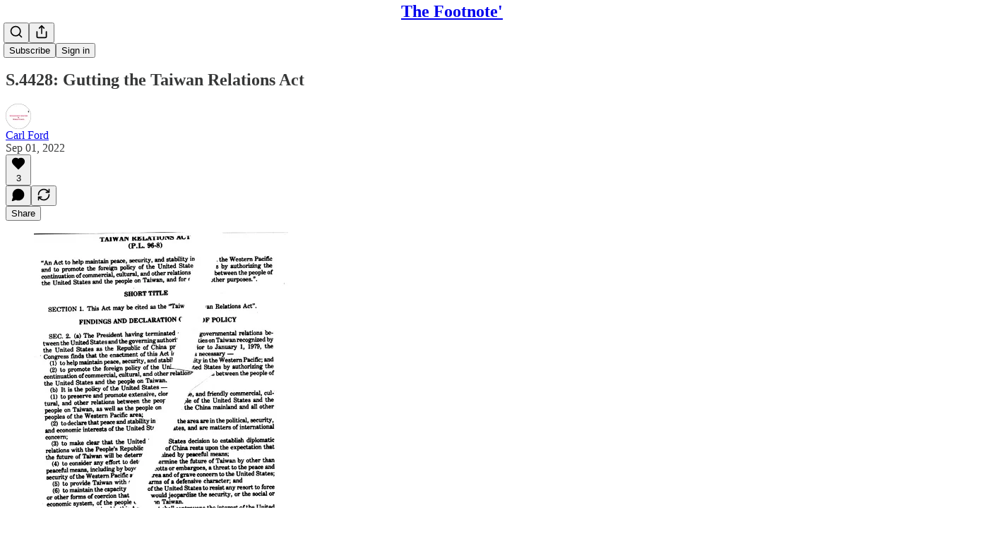

--- FILE ---
content_type: text/css
request_url: https://substackcdn.com/bundle/static/css/4428.a1e58631.css
body_size: 28182
content:
@layer pencraft{.viewport-_BM4Bg{gap:var(--size-8);padding:var(--size-16);transform:translateY(var(--offset));pointer-events:none;outline:none;flex-direction:column;justify-content:flex-end;align-items:flex-end;margin:0;list-style:none;display:flex;position:fixed;bottom:0;right:0}.viewport-_BM4Bg.mobile-NByTHz{align-items:stretch;left:0}.content-etG1Ty{max-width:var(--size-400)}@media (max-width:650px){.content-etG1Ty{max-width:none}}.toast-IVcFeu{--offset:var(--size-16);animation-duration:var(--animation-timing-slow);animation-timing-function:var(--animation-drawer);will-change:transform,opacity;pointer-events:auto;border-radius:var(--border-radius-sm);border:var(--border-default);box-shadow:var(--shadow-md);background-color:var(--material-dark-thick);-webkit-backdrop-filter:var(--glass-blur);backdrop-filter:var(--glass-blur);animation-fill-mode:forwards}.toast-IVcFeu:focus-visible{box-shadow:var(--focus-ring);outline:none}.toast-IVcFeu[data-state=open]{animation-name:open-wKtjtc}.toast-IVcFeu[data-state=closed]{animation-name:close-IvWMAm}.toast-IVcFeu[data-swipe=end][data-state=closed]{animation:closeSwipe-BIL6rc var(--animation-timing-slow)var(--animation-smooth)forwards}.toast-IVcFeu[data-swipe=move],.toast-IVcFeu[data-swipe=cancel]{animation:none}.toast-IVcFeu[data-swipe=move]{transform:translate3d(0,var(--radix-toast-swipe-move-y),0)}.toast-IVcFeu[data-swipe=cancel]{transition:transform var(--animation-timing-slow)var(--animation-smooth);transform:translate(0,0)}@keyframes open-wKtjtc{0%{opacity:0;transform:translateY(var(--offset))}to{opacity:1;transform:translateY(0)}}@keyframes close-IvWMAm{0%{opacity:1;transform:translateY(0)}to{opacity:0;transform:translateY(var(--offset))}}@keyframes closeSwipe-BIL6rc{0%{transform:translate3d(0,var(--radix-toast-swipe-end-y),0);opacity:1}to{transform:translate3d(0,calc(100% + var(--offset)),0);opacity:0}}.panel-dQv8m7{max-height:80dvh;overflow-y:auto}.panel-dQv8m7:focus-visible{box-shadow:var(--focus-ring);outline:none}.content-uWImTJ{transform-origin:var(--radix-hover-card-content-transform-origin);animation-duration:var(--animation-timing-fast);animation-timing-function:var(--animation-smooth);will-change:transform,opacity;animation-fill-mode:forwards}.content-uWImTJ[data-side=top]{--hovercard-x:0;--hovercard-y:var(--shift)}.content-uWImTJ[data-side=bottom]{--hovercard-x:0;--hovercard-y:calc(var(--shift)*-1)}.content-uWImTJ[data-side=left]{--hovercard-x:var(--shift);--hovercard-y:0}.content-uWImTJ[data-side=right]{--hovercard-x:calc(var(--shift)*-1);--hovercard-y:0}.content-uWImTJ[data-state=open]{animation-name:open-sYnXMa}.content-uWImTJ[data-state=closed]{animation-name:close-nDLxeI}@keyframes open-sYnXMa{0%{opacity:0;transform:translate3d(var(--hovercard-x),var(--hovercard-y),0)scale(var(--scale))}to{opacity:1;transform:translate(0,0)scale(1)}}@keyframes close-nDLxeI{0%{opacity:1;transform:translate(0,0)scale(1)}to{opacity:0;transform:translate3d(var(--hovercard-x),var(--hovercard-y),0)scale(var(--scale))}}.select-nGc13j{-webkit-appearance:none;appearance:none;background-color:var(--color-select-bg);color:var(--color-select-fg);box-sizing:border-box;border:var(--select-border);border-radius:var(--border-radius-sm);box-shadow:var(--select-shadow);transition:var(--animate-hover);cursor:pointer;width:100%;font-family:var(--font-family-text);font-weight:var(--font-weight-regular);line-height:var(--line-height-20);-webkit-user-select:none;user-select:none;background-clip:border-box;outline:none;align-items:center;margin:0}.select-nGc13j.menu-T8bpIH{width:auto}.select-nGc13j:has(option[value=""][disabled]:checked){color:var(--color-fg-secondary)}.select-nGc13j:hover:not(.disabled-Dbz4PM):not(:disabled){border-color:var(--color-select-hover-border);background-color:var(--color-select-hover-bg);color:var(--color-select-hover-fg)}.select-nGc13j:focus-within,.select-nGc13j.focus-JiAubq{border:var(--border-focus);box-shadow:var(--shadow-xs),var(--focus-input-ring)}.select-nGc13j:focus-visible{border:var(--border-focus);box-shadow:var(--shadow-xs),var(--focus-input-ring)}.select-nGc13j::placeholder{color:var(--color-fg-secondary)}.select-nGc13j::selection{background-color:var(--color-text-select)}.select-nGc13j.error-L2xDMl{border:var(--border-default);border-color:var(--color-semantic-error-fg-primary);color:var(--color-semantic-error-fg-primary)}.select-nGc13j.error-L2xDMl:hover:not(.disabled-Dbz4PM):not(:disabled){border-color:var(--color-semantic-error-bg-primary);background-color:var(--color-semantic-error-utility-detail);color:var(--color-semantic-error-fg-primary)}.select-nGc13j.error-L2xDMl:focus-within,.select-nGc13j.error-L2xDMl.focus-JiAubq{border-color:var(--color-semantic-error-fg-primary);box-shadow:var(--shadow-xs),var(--error-input-ring)}.select-nGc13j.error-L2xDMl:focus-visible{border-color:var(--color-semantic-error-fg-primary);box-shadow:var(--shadow-xs),var(--error-input-ring)}.select-nGc13j.error-L2xDMl ::selection{background-color:var(--color-semantic-error-utility-detail)}.select-nGc13j.disabled-Dbz4PM{color:var(--color-fg-tertiary);cursor:not-allowed}.select-nGc13j.leading-o7jWpZ.size_sm-wP3fcB{-webkit-padding-start:var(--size-36)}.select-nGc13j.leading-o7jWpZ.size_sm-wP3fcB:not(:-webkit-any(:lang(ae),:lang(ar),:lang(arc),:lang(bcc),:lang(bqi),:lang(ckb),:lang(dv),:lang(fa),:lang(glk),:lang(he),:lang(ku),:lang(mzn),:lang(nqo),:lang(pnb),:lang(ps),:lang(sd),:lang(ug),:lang(ur),:lang(yi))){padding-left:var(--size-36)}.select-nGc13j.leading-o7jWpZ.size_sm-wP3fcB:not(:-webkit-any(:lang(ae),:lang(ar),:lang(arc),:lang(bcc),:lang(bqi),:lang(ckb),:lang(dv),:lang(fa),:lang(glk),:lang(he),:lang(ku),:lang(mzn),:lang(nqo),:lang(pnb),:lang(ps),:lang(sd),:lang(ug),:lang(ur),:lang(yi))){padding-left:var(--size-36)}.select-nGc13j.leading-o7jWpZ.size_sm-wP3fcB:not(:is(:lang(ae),:lang(ar),:lang(arc),:lang(bcc),:lang(bqi),:lang(ckb),:lang(dv),:lang(fa),:lang(glk),:lang(he),:lang(ku),:lang(mzn),:lang(nqo),:lang(pnb),:lang(ps),:lang(sd),:lang(ug),:lang(ur),:lang(yi))){padding-left:var(--size-36)}.select-nGc13j.leading-o7jWpZ.size_sm-wP3fcB:-webkit-any(:lang(ae),:lang(ar),:lang(arc),:lang(bcc),:lang(bqi),:lang(ckb),:lang(dv),:lang(fa),:lang(glk),:lang(he),:lang(ku),:lang(mzn),:lang(nqo),:lang(pnb),:lang(ps),:lang(sd),:lang(ug),:lang(ur),:lang(yi)){padding-right:var(--size-36)}.select-nGc13j.leading-o7jWpZ.size_sm-wP3fcB:is(:lang(ae),:lang(ar),:lang(arc),:lang(bcc),:lang(bqi),:lang(ckb),:lang(dv),:lang(fa),:lang(glk),:lang(he),:lang(ku),:lang(mzn),:lang(nqo),:lang(pnb),:lang(ps),:lang(sd),:lang(ug),:lang(ur),:lang(yi)){padding-right:var(--size-36)}.select-nGc13j.leading-o7jWpZ.size_md-4WlyW1{-webkit-padding-start:var(--size-40)}.select-nGc13j.leading-o7jWpZ.size_md-4WlyW1:not(:-webkit-any(:lang(ae),:lang(ar),:lang(arc),:lang(bcc),:lang(bqi),:lang(ckb),:lang(dv),:lang(fa),:lang(glk),:lang(he),:lang(ku),:lang(mzn),:lang(nqo),:lang(pnb),:lang(ps),:lang(sd),:lang(ug),:lang(ur),:lang(yi))){padding-left:var(--size-40)}.select-nGc13j.leading-o7jWpZ.size_md-4WlyW1:not(:-webkit-any(:lang(ae),:lang(ar),:lang(arc),:lang(bcc),:lang(bqi),:lang(ckb),:lang(dv),:lang(fa),:lang(glk),:lang(he),:lang(ku),:lang(mzn),:lang(nqo),:lang(pnb),:lang(ps),:lang(sd),:lang(ug),:lang(ur),:lang(yi))){padding-left:var(--size-40)}.select-nGc13j.leading-o7jWpZ.size_md-4WlyW1:not(:is(:lang(ae),:lang(ar),:lang(arc),:lang(bcc),:lang(bqi),:lang(ckb),:lang(dv),:lang(fa),:lang(glk),:lang(he),:lang(ku),:lang(mzn),:lang(nqo),:lang(pnb),:lang(ps),:lang(sd),:lang(ug),:lang(ur),:lang(yi))){padding-left:var(--size-40)}.select-nGc13j.leading-o7jWpZ.size_md-4WlyW1:-webkit-any(:lang(ae),:lang(ar),:lang(arc),:lang(bcc),:lang(bqi),:lang(ckb),:lang(dv),:lang(fa),:lang(glk),:lang(he),:lang(ku),:lang(mzn),:lang(nqo),:lang(pnb),:lang(ps),:lang(sd),:lang(ug),:lang(ur),:lang(yi)){padding-right:var(--size-40)}.select-nGc13j.leading-o7jWpZ.size_md-4WlyW1:is(:lang(ae),:lang(ar),:lang(arc),:lang(bcc),:lang(bqi),:lang(ckb),:lang(dv),:lang(fa),:lang(glk),:lang(he),:lang(ku),:lang(mzn),:lang(nqo),:lang(pnb),:lang(ps),:lang(sd),:lang(ug),:lang(ur),:lang(yi)){padding-right:var(--size-40)}.select-nGc13j.trailing-ezPcro.size_sm-wP3fcB{-webkit-padding-end:var(--size-36)}.select-nGc13j.trailing-ezPcro.size_sm-wP3fcB:not(:-webkit-any(:lang(ae),:lang(ar),:lang(arc),:lang(bcc),:lang(bqi),:lang(ckb),:lang(dv),:lang(fa),:lang(glk),:lang(he),:lang(ku),:lang(mzn),:lang(nqo),:lang(pnb),:lang(ps),:lang(sd),:lang(ug),:lang(ur),:lang(yi))){padding-right:var(--size-36)}.select-nGc13j.trailing-ezPcro.size_sm-wP3fcB:not(:-webkit-any(:lang(ae),:lang(ar),:lang(arc),:lang(bcc),:lang(bqi),:lang(ckb),:lang(dv),:lang(fa),:lang(glk),:lang(he),:lang(ku),:lang(mzn),:lang(nqo),:lang(pnb),:lang(ps),:lang(sd),:lang(ug),:lang(ur),:lang(yi))){padding-right:var(--size-36)}.select-nGc13j.trailing-ezPcro.size_sm-wP3fcB:not(:is(:lang(ae),:lang(ar),:lang(arc),:lang(bcc),:lang(bqi),:lang(ckb),:lang(dv),:lang(fa),:lang(glk),:lang(he),:lang(ku),:lang(mzn),:lang(nqo),:lang(pnb),:lang(ps),:lang(sd),:lang(ug),:lang(ur),:lang(yi))){padding-right:var(--size-36)}.select-nGc13j.trailing-ezPcro.size_sm-wP3fcB:-webkit-any(:lang(ae),:lang(ar),:lang(arc),:lang(bcc),:lang(bqi),:lang(ckb),:lang(dv),:lang(fa),:lang(glk),:lang(he),:lang(ku),:lang(mzn),:lang(nqo),:lang(pnb),:lang(ps),:lang(sd),:lang(ug),:lang(ur),:lang(yi)){padding-left:var(--size-36)}.select-nGc13j.trailing-ezPcro.size_sm-wP3fcB:is(:lang(ae),:lang(ar),:lang(arc),:lang(bcc),:lang(bqi),:lang(ckb),:lang(dv),:lang(fa),:lang(glk),:lang(he),:lang(ku),:lang(mzn),:lang(nqo),:lang(pnb),:lang(ps),:lang(sd),:lang(ug),:lang(ur),:lang(yi)){padding-left:var(--size-36)}.select-nGc13j.trailing-ezPcro.size_md-4WlyW1{-webkit-padding-end:var(--size-40)}.select-nGc13j.trailing-ezPcro.size_md-4WlyW1:not(:-webkit-any(:lang(ae),:lang(ar),:lang(arc),:lang(bcc),:lang(bqi),:lang(ckb),:lang(dv),:lang(fa),:lang(glk),:lang(he),:lang(ku),:lang(mzn),:lang(nqo),:lang(pnb),:lang(ps),:lang(sd),:lang(ug),:lang(ur),:lang(yi))){padding-right:var(--size-40)}.select-nGc13j.trailing-ezPcro.size_md-4WlyW1:not(:-webkit-any(:lang(ae),:lang(ar),:lang(arc),:lang(bcc),:lang(bqi),:lang(ckb),:lang(dv),:lang(fa),:lang(glk),:lang(he),:lang(ku),:lang(mzn),:lang(nqo),:lang(pnb),:lang(ps),:lang(sd),:lang(ug),:lang(ur),:lang(yi))){padding-right:var(--size-40)}.select-nGc13j.trailing-ezPcro.size_md-4WlyW1:not(:is(:lang(ae),:lang(ar),:lang(arc),:lang(bcc),:lang(bqi),:lang(ckb),:lang(dv),:lang(fa),:lang(glk),:lang(he),:lang(ku),:lang(mzn),:lang(nqo),:lang(pnb),:lang(ps),:lang(sd),:lang(ug),:lang(ur),:lang(yi))){padding-right:var(--size-40)}.select-nGc13j.trailing-ezPcro.size_md-4WlyW1:-webkit-any(:lang(ae),:lang(ar),:lang(arc),:lang(bcc),:lang(bqi),:lang(ckb),:lang(dv),:lang(fa),:lang(glk),:lang(he),:lang(ku),:lang(mzn),:lang(nqo),:lang(pnb),:lang(ps),:lang(sd),:lang(ug),:lang(ur),:lang(yi)){padding-left:var(--size-40)}.select-nGc13j.trailing-ezPcro.size_md-4WlyW1:is(:lang(ae),:lang(ar),:lang(arc),:lang(bcc),:lang(bqi),:lang(ckb),:lang(dv),:lang(fa),:lang(glk),:lang(he),:lang(ku),:lang(mzn),:lang(nqo),:lang(pnb),:lang(ps),:lang(sd),:lang(ug),:lang(ur),:lang(yi)){padding-left:var(--size-40)}.select-nGc13j.size_sm-wP3fcB{min-height:var(--size-32);padding:0 var(--size-8);font-size:var(--font-size-13)}.select-nGc13j.size_md-4WlyW1{min-height:var(--size-40);padding:var(--size-8)var(--size-12);font-size:var(--font-size-15)}.select-nGc13j.priority_secondary-outline-ZUiTkO{--color-select-fg:var(--color-button-secondary-outline-fg);--color-select-bg:var(--color-button-secondary-outline-bg);--color-select-hover-fg:var(--color-button-secondary-outline-fg-hover);--color-select-hover-bg:var(--color-button-secondary-outline-bg-hover);--color-select-hover-border:var(--color-bg-tertiary);--select-shadow:var(--shadow-xs);--select-border:var(--border-default)}.select-nGc13j.priority_tertiary-Y9DHgN{--color-select-fg:var(--color-button-tertiary-fg);--color-select-bg:var(--color-button-tertiary-bg);--color-select-hover-fg:var(--color-button-tertiary-fg-hover);--color-select-hover-bg:var(--color-button-tertiary-bg-hover);--color-select-hover-border:transparent;--select-shadow:none;--select-border:none}.datePicker-GG3Vly{padding-right:var(--size-32)!important}.datePicker-GG3Vly::-webkit-calendar-picker-indicator{opacity:0;-webkit-appearance:none;appearance:none;right:var(--size-8);width:var(--size-20);height:var(--size-20);cursor:pointer;position:absolute}.overscrollTransition-QBV35u{transition:transform .2s var(--animation-smooth)}.group-JuxKi2{gap:var(--size-2);width:-webkit-fit-content;width:fit-content}.group-JuxKi2>.segment-XiSgAE{border-radius:0}.group-JuxKi2>:first-child{border-top-left-radius:var(--border-radius-sm);border-bottom-left-radius:var(--border-radius-sm)}.group-JuxKi2>:last-child{border-top-right-radius:var(--border-radius-sm);border-bottom-right-radius:var(--border-radius-sm)}.group-JuxKi2.outlined-kJWSK2{border:var(--border-default);gap:0}.group-JuxKi2.outlined-kJWSK2>.segment-XiSgAE:not(:last-of-type){border-right:var(--border-default);border-top:none;border-bottom:none}.input-X5E9i8{font:inherit;color:inherit;min-width:var(--size-64);background:0 0;border:none;outline:none;flex:1px;margin:0;padding:0}.inputWrapper-oU82fm{cursor:text;align-items:center;width:100%;display:flex}.inputBox-sEFZlI{row-gap:var(--size-12);column-gap:var(--size-4);cursor:text;flex-flow:wrap}.inputBox-sEFZlI.disabled-E8NHVa,.input-X5E9i8.disabled-E8NHVa{color:var(--color-fg-tertiary);cursor:not-allowed}.hasChips-vDsUWG{padding:var(--size-8)var(--size-12)var(--size-8)var(--size-4)}.options-aBXwqq{border:var(--border-default);box-shadow:var(--shadow-md);border-radius:var(--border-radius-sm);background-color:var(--color-bg-elevated-primary);padding:var(--size-4);max-height:var(--size-320);z-index:3;box-sizing:border-box;flex-direction:column;margin:0;display:flex;overflow:auto}.options-aBXwqq.empty-DC9PME{display:none}.option-orqVUP{cursor:pointer;padding:var(--size-8);border-radius:var(--border-radius-xs);margin:0;display:block;position:relative}.option-orqVUP:hover,.option-orqVUP:focus,.option-orqVUP:active,.option-orqVUP[data-headlessui-state=active],.option-orqVUP[data-headlessui-state=active\ selected]{background-color:var(--color-bg-elevated-secondary)}.check-qomjjP{right:var(--size-8);position:absolute;top:50%;transform:translateY(-50%)}.button-xcVawW{-webkit-appearance:none;appearance:none;cursor:pointer;background:0 0;border:none;justify-content:center;align-items:center;margin:0;padding:0;display:flex}.segment-j4TeZ4{border-radius:var(--border-radius-xs);z-index:1}.segment-j4TeZ4[data-state=active]{color:var(--color-fg-primary)}@media (hover:hover){.segment-j4TeZ4:hover{color:var(--color-fg-primary)}}.highlight-U002IP{width:var(--highlight-width);transform:translateX(var(--highlight-x));transition:transform var(--animation-timing-fast)var(--animation-smooth),width var(--animation-timing-fast)var(--animation-smooth);will-change:transform,width}.backdrop-SPBUoO{background-color:#000000f2;background-color:lab(0% 0 0/.95);position:fixed;top:0;bottom:0;left:0;right:0}.panel-vMauWo{position:fixed;top:0;bottom:0;left:0;right:0;overflow-y:auto;pointer-events:none!important}.kbd-PuF2B0{letter-spacing:.1em}.transition-Dki0wq{will-change:transform,opacity;transition:transform var(--animation-timing-fast)var(--animation-drawer),opacity var(--animation-timing-fast)var(--animation-drawer)}.from-b7KIRm{opacity:0;transform:var(--transform-pressed)}.to-np0fky{opacity:1;transform:scale(1)}.searchInput-fUS3Nw::-webkit-search-cancel-button{-webkit-appearance:none;appearance:none}.searchInput-fUS3Nw::-webkit-search-decoration{-webkit-appearance:none;appearance:none}.searchInput-fUS3Nw::-ms-clear{display:none}.chip-lJKwY5{box-sizing:border-box;align-items:center;gap:var(--size-8);background-color:var(--color-bg-secondary);padding:var(--size-4)var(--size-12);border-radius:var(--border-radius-full);cursor:default;display:flex;overflow:hidden}.chip-lJKwY5.textOnly-SPwDNp{padding:var(--size-4)var(--size-12)}.chip-lJKwY5:has(.leading-TvXpau){padding-left:var(--size-4)}.chip-lJKwY5:has(.trailing-lhDVKn){padding-right:var(--size-4)}.chip-lJKwY5.clickable-IxUlBk:not(.disabled-F1nG5l){cursor:pointer}.chip-lJKwY5.clickable-IxUlBk:not(.disabled-F1nG5l):hover{background-color:var(--color-bg-tertiary)}.chip-lJKwY5.disabled-F1nG5l{cursor:not-allowed;background-color:var(--color-bg-secondary)}.chip-lJKwY5 svg{stroke:var(--color-fg-secondary)}.chip-lJKwY5.fillIcon-jYnt2U svg{fill:var(--color-fg-secondary)}.leading-TvXpau,.trailing-lhDVKn{flex-shrink:0}}.mainContainer-f788bk{flex-direction:column;align-items:center;display:flex;position:relative}.speechBubble-_PJUmP{z-index:1000;border-radius:var(--border-radius-sm);background-color:#fff;width:250px;padding:10px;position:absolute;top:calc(100% + 15px);left:50%;transform:translate(-50%);box-shadow:0 -4px 20px #0000001a}.speechBubble-_PJUmP:after{content:"";border-bottom:10px solid #fff;border-left:10px solid #0000;border-right:10px solid #0000;width:0;height:0;position:absolute;bottom:100%;left:50%;transform:translate(-50%)}.childrenContainer-DGPJg_{z-index:1;position:relative}.range-slider-bhPvhQ{width:100%;min-width:150px;height:20px;position:relative}.range-slider__rail-P4vlSM{border-radius:var(--radius-radius-full,999px);background:#ddd;width:100%;height:4px;position:absolute;top:50%;transform:translateY(-50%)}.range-slider__track-Q9dod1{border-radius:var(--radius-radius-full,999px);background:#000;height:4px;position:absolute;top:50%;transform:translateY(-50%)}.range-slider__thumb-SArpZE{cursor:pointer;background:#fff;border:2px solid #000;border-radius:50%;width:10px;height:10px;position:absolute;top:50%;transform:translate(-50%,-50%)}.step-Rk40vT{flex:0 0 30px}.download-QWI_A5{position:absolute;bottom:0;right:0}.disabledButton-hUWISL.disabledButton-hUWISL{cursor:not-allowed;opacity:.5}.link-LIBpto.link-LIBpto.link-LIBpto{color:inherit;text-decoration:none}.root-MjHNqP{height:var(--full-height);grid-template-columns:400px minmax(375px,1fr);grid-auto-rows:1fr;display:grid;position:relative;overflow:hidden}@media (max-width:1000px){.root-MjHNqP{grid-template-columns:0 1fr}.root-MjHNqP.isOnInbox-pP0vQF{grid-template-columns:1fr 0}.inboxColumn-SxsPqY{border-right:none}}.paywallStack-RdkSad{overflow:hidden!important}.pubChatColumn-Zck7MX{box-sizing:border-box}.pubChatFull-tEPJ4X{flex:auto}.chatPublicationContainer-y1FRFU{content-visibility:auto;contain-intrinsic-height:auto 72px;contain-intrinsic-width:auto 375px}.invitesRow-QZEeej{box-sizing:border-box;overflow:hidden}.invitesRow-QZEeej.show-vL_rsU{animation:var(--animation-timing-fast)unfurl-n5q4dW}@keyframes unfurl-n5q4dW{0%{height:0}to{height:var(--height)}}.sticky-ykmBOy{z-index:1;position:-webkit-sticky;position:sticky;top:0}.unreadDot-fNgNDl{top:0;bottom:0;left:var(--size-4);background-color:var(--color-accent-fg-orange);margin:auto 0;position:absolute}.unreadTabDot-aqz7wG{background-color:var(--color-accent-fg-orange);margin:auto 0;position:absolute;top:0;bottom:0;right:8px}.selected-oDAfJA{background-color:var(--color-bg-secondary)}.currentVisibilityBox-VAGH9Q{cursor:pointer}.currentVisibilityBox-VAGH9Q:hover{opacity:.7}.headerPubLink-uygNA1{cursor:pointer;text-decoration:none}.headerPubLink-uygNA1:hover{opacity:.7}.sidebarRowTitle-wepYF4{flex:1px;width:0}.headerPubAvatar-jFmd9c{border-radius:var(--border-radius-sm)}.inputBox-UuLYvf{box-sizing:border-box;color:var(--color-fg-primary);line-height:24px;font-family:var(--font-family-text);font-size:var(--font-size-16);white-space:pre-wrap;overflow-wrap:break-word;word-break:normal;min-height:var(--size-200);flex:1px;transition:border-color .2s}.textInputInset-jnSii9{min-width:0}.invisible-AW4ANv{color:#0000;white-space:pre-wrap;flex:1px;width:0;min-width:0;min-height:24px}.textInput-zlmYim{width:100%;height:100%;font-family:inherit;font-size:inherit;line-height:inherit;color:inherit;letter-spacing:inherit;resize:none;background-color:#0000;border:none;flex:1px;padding:0;position:absolute}.dropzone-W750JH{z-index:2}.newThreadButton-POT_Ph{border:var(--border-default);box-shadow:var(--shadow-lg);width:360px!important;height:48px!important}.roundedFooterPlaceholder-k7TSWJ{border-radius:var(--border-radius-full)}.chatContainer-fnFgIy{margin-bottom:var(--size-20)}.fade-HKCqnN{z-index:1;bottom:0;left:var(--size-2);right:var(--size-2);height:var(--size-20);background:linear-gradient(to bottom,transparent,var(--color-bg-primary));position:absolute}.composerLinkPreview-cBU00h{position:relative}.imageBox-NAFgde{min-width:var(--size-40);max-width:270px;height:var(--size-96);cursor:pointer;box-sizing:border-box;flex:none;position:relative}.image-PfNhry{object-fit:cover;border-radius:var(--border-radius-md);border:var(--border-default);width:100%;height:100%}.deleteFile-gv_fWj{top:var(--size-8);right:var(--size-8);position:absolute}.messageSquareIcon-_NUoeX{color:var(--color-fg-secondary)}.paywall-hfm67h{flex:0 400px}.modalChatEditor-bbcasD{padding-top:var(--size-4)!important}.newText-IkD33N{color:var(--color-semantic-select-fg-primary)}.newBorder-fycRk_{background:var(--color-semantic-select-fg-primary);opacity:.2;align-self:center;height:1px}.jumpButton-yc047J{right:var(--size-16);bottom:var(--size-16);opacity:0;box-shadow:var(--shadow-md);transition:var(--animate-hover);position:absolute}.jumpButton-yc047J.show-vL_rsU{opacity:1}.jumpBadge-IO2hJP{top:var(--size-2);left:var(--size-2);height:var(--size-8);width:var(--size-8);box-shadow:var(--shadow-xs);border-radius:var(--border-radius-full);background-color:var(--color-accent-fg-orange);z-index:1;position:absolute}.iframe-_GPXZ7{transform-origin:0 0;border-radius:var(--border-radius-md);border:none;display:block}.textInput-kYr7wC{width:var(--size-112)}.textInput-kYr7wC:hover:not(:focus-visible){border-color:var(--color-utility-detail)}.avatar-teNpyz{border:2px solid var(--color-utility-white);box-shadow:var(--shadow-md)}.sticker-ah1HJX{stroke:var(--color-utility-white);filter:drop-shadow(var(--shadow-xs));overflow:visible}.sticker-ah1HJX.like-S98SvO{fill:var(--color-accent-fg-red)}.sticker-ah1HJX.comment-CQ18HM{fill:var(--color-accent-fg-cyan)}.sticker-ah1HJX.restack-_lATOS{fill:var(--color-accent-fg-green)}.stickerContainer-TXCu7q{transform-origin:50%;transform:translate3d(calc(var(--sticker-x) - 50%),calc(var(--sticker-y) - 50%),0)scale3d(calc(var(--sticker-scale)*var(--sticker-flip)),var(--sticker-scale),1)rotateZ(var(--sticker-rotation));position:absolute;top:50%;left:50%}.playButton-VfYy0S{cursor:pointer;border-radius:var(--border-radius-full);transition:var(--animate-hover)}.playButton-VfYy0S:hover{transform:scale(1.05)}.playButtonIcon-iVd8T6,.videoIcon-pEKkgy{position:relative;overflow:visible}.playButtonIcon-iVd8T6{fill:var(--color-dark-bg-primary)}.videoIcon-pEKkgy{fill:var(--color-utility-white)}.pauseIconBar-fixY8H{background-color:var(--color-dark-bg-primary)}.pauseIcon-bgib4b{justify-content:space-between;display:flex}.pauseIconBar-fixY8H,.videoPauseIconBar-boRJoC{border-radius:var(--border-radius-xs);width:33%;height:100%}@media screen and (max-width:768px){.playButton-VfYy0S{width:56px;height:56px}.pauseIcon-bgib4b{width:20px;height:20px}}.audioWaveform-K3CCe7{transform-origin:bottom;will-change:transform;background-color:#fff3;animation:5s ease-in-out infinite voiceAmplitude-Hp8N5A;position:absolute;top:0;bottom:0;left:0;right:0;transform:scaleY(.55)translateZ(0)}@keyframes voiceAmplitude-Hp8N5A{0%{transform:scaleY(.55)translateZ(0)}3%{transform:scaleY(.52)translateZ(0)}7%{transform:scaleY(.55)translateZ(0)}12%{transform:scaleY(.8)translateZ(0)}18%{transform:scaleY(.52)translateZ(0)}23%{transform:scaleY(.5)translateZ(0)}28%{transform:scaleY(.48)translateZ(0)}33%{transform:scaleY(.78)translateZ(0)}38%{transform:scaleY(.48)translateZ(0)}43%{transform:scaleY(.51)translateZ(0)}48%{transform:scaleY(.45)translateZ(0)}53%{transform:scaleY(.52)translateZ(0)}58%{transform:scaleY(.5)translateZ(0)}63%{transform:scaleY(.55)translateZ(0)}68%{transform:scaleY(.52)translateZ(0)}73%{transform:scaleY(.55)translateZ(0)}78%{transform:scaleY(.88)translateZ(0)}83%{transform:scaleY(.48)translateZ(0)}88%{transform:scaleY(.51)translateZ(0)}93%{transform:scaleY(.55)translateZ(0)}97%{transform:scaleY(.53)translateZ(0)}to{transform:scaleY(.55)translateZ(0)}}.buttonContainer-tH3LP9{top:50%;left:50%;transform:translate(-50%,-50%)}.previewOverlay-abzqK3{pointer-events:auto;z-index:1;background:linear-gradient(#0009 0%,#0000 100%);padding:16px;position:absolute;top:0;left:0;right:0}.scrollBox-zHkQVP{scroll-snap-type:x mandatory;overscroll-behavior-x:contain;-webkit-user-select:none;user-select:none;overflow:scroll}.arrowButtonContainer-O4uSiH{opacity:0;z-index:1;pointer-events:none;transition:var(--animate-hover);position:absolute}.arrowButtonContainer-O4uSiH.visible-JMTC0j{opacity:1;pointer-events:auto}.arrowButtonContainer-O4uSiH.right-i3oWGi{right:0}.arrowButtonContainer-O4uSiH.left-Tg8vqp{left:0}.arrowButtonOffsetContainer-VMYLE4{padding-left:var(--size-12);padding-right:var(--size-12)}.arrowButtonOffsetContainer-VMYLE4.right-i3oWGi{transform:translate(100%)}.arrowButtonOffsetContainer-VMYLE4.left-Tg8vqp{transform:translate(-100%)}.arrowButtonOverlaidContainer-t10AyH{align-items:center;top:0;bottom:0}.arrowButtonOverlaidContainer-t10AyH.right-i3oWGi{justify-content:flex-end}.arrowButtonOverlaidContainer-t10AyH.right-i3oWGi .overlay-zrMCxn{transform:scaleX(-1)}.arrowButtonOverlaidContainer-t10AyH.left-Tg8vqp{justify-content:flex-start}.overlay-zrMCxn{width:var(--size-112);pointer-events:none;height:100%;position:absolute}@media (max-width:650px){.overlay-zrMCxn{width:var(--size-64);opacity:.75}}.overlay-zrMCxn.primary-lv_sOW{background:linear-gradient(to right,var(--color-bg-primary)var(--size-16),oklch(from var(--color-bg-primary)l c h/0))}.overlay-zrMCxn.secondary-pOosZC{opacity:.75;background:linear-gradient(to right,var(--color-bg-secondary)var(--size-16),oklch(from var(--color-bg-secondary)l c h/0))}.arrowButtonOverlaid-xLyA_z{z-index:inherit}.arrowButtonOverlaid-xLyA_z:hover svg{stroke:var(--color-fg-primary)}.arrowButtonOverlaid-xLyA_z svg{stroke:var(--color-fg-tertiary);transition:var(--animate-hover)}.pageStack-_TN0zS>*+*{border-top:var(--border-default)}.pageStack-_TN0zS.gap_0-SUYUaT{padding-top:0;padding-bottom:0}.pageStack-_TN0zS.gap_8-Np1Riv>:not(:last-child){padding-bottom:var(--size-8)}.pageStack-_TN0zS.gap_8-Np1Riv>*+*{padding-top:var(--size-8)}.pageStack-_TN0zS.gap_16-KBArmz>:not(:last-child){padding-bottom:var(--size-16)}.pageStack-_TN0zS.gap_16-KBArmz>*+*{padding-top:var(--size-16)}.linkRow-ddH7S0{flex-flow:column;width:100%;margin:0;display:flex}.linkRow-ddH7S0.isPadded-_aROE_{padding:var(--size-16)0}@media (max-width:650px){.linkRow-ddH7S0.isPadded-_aROE_{padding:var(--size-12)0}}.linkRow-ddH7S0.isPadded-_aROE_:first-child{padding-top:0}.linkRow-ddH7S0.isPadded-_aROE_:last-child{padding-bottom:0}.linkRowA-pQXF7n{box-sizing:border-box;padding:var(--size-8);transition:var(--animate-hover);border:1px solid #0000;text-decoration:none}.linkRowA-pQXF7n.isClickable-EPNJTJ{cursor:pointer;transition:var(--animate-hover)}@media (hover:hover){.linkRowA-pQXF7n.isClickable-EPNJTJ:hover{background-color:var(--color-bg-primary-hover);--color-bg-primary:var(--color-bg-primary-hover);--color-bg-primary-themed:var(--color-bg-primary-hover-themed)}}.linkRowA-pQXF7n.isSelectable-tK5w8z{cursor:default}.linkRowA-pQXF7n.isSelected-Up1BZ3{cursor:pointer;background-color:var(--color-bg-primary-hover)}@media (hover:hover){.elevated .linkRowA-pQXF7n:hover,.elevated .isSelected-Up1BZ3{background-color:var(--color-bg-elevated-secondary);--color-bg-elevated-themed:var(--color-bg-elevated-hover-themed)}}.hoverLink-g45pgX{color:inherit;text-decoration:none}@media (hover:hover){.hoverLink-g45pgX:hover{text-decoration:underline}}.hoverLink-g45pgX:focus-visible{box-shadow:var(--focus-ring);border-radius:var(--border-radius-xs)}.input-VtaUja{height:var(--size-40);padding:0 var(--size-12);border:var(--border-default);border-radius:var(--border-radius-sm);background:var(--color-bg-primary);color:var(--color-fg-primary);font-size:var(--font-size-16)}.input-VtaUja::placeholder{color:var(--color-fg-tertiary)}.input-VtaUja:focus{border-color:var(--color-fg-tertiary);background:var(--color-bg-secondary)!important}.input-VtaUja.error-RM8NkE{border-color:var(--color-semantic-error-bg-primary);color:var(--color-semantic-error-bg-primary)!important}.input-VtaUja:disabled{color:var(--color-fg-tertiary)}.textarea-emWDBj{font-family:var(--font-family-text);color:var(--color-fg-primary);padding:var(--size-12)}.container-H9iqVx{pointer-events:none;padding:var(--size-20);padding-top:var(--size-40);background:linear-gradient(#0000,#00000080);justify-content:center;align-items:center;position:fixed;bottom:0;left:0;right:0}.imageContainer-ZCdWLc{--image-max-size:300px;--aspect-ratio:1;border-radius:var(--border-radius-sm);overflow:hidden}.imageContainerFullHeight-hF_KGu{--image-max-size:100%;border-radius:var(--border-radius-sm);overflow:hidden}.imageContainer-ZCdWLc:hover .overlay-SefqcL{opacity:1}.image-MSZo7W{max-width:min(100%,calc(var(--image-max-size)*var(--aspect-ratio)));object-fit:cover;border-radius:var(--border-radius-sm);outline:1px solid var(--color-utility-detail);outline-offset:-1px;max-height:100%;height:var(--image-max-size);width:auto}.overlay-SefqcL{opacity:0;background-color:#00000026}.downloadButton-lyp4Aa{border-radius:var(--border-radius-full);outline:var(--border-default)}.loading-BBOJtl{width:calc(var(--image-max-size)*var(--aspect-ratio))}.link-D8bzcd{-webkit-user-select:none;user-select:none}.container-s8tYit{text-decoration:none}.container-s8tYit p{color:inherit;line-height:inherit}.container-s8tYit p:last-child{margin-bottom:0}.preset-h1-sans-Qop2bo{font:700 120px/1.05 var(--fp-sans-condensed);letter-spacing:-.01em}.preset-h1-serif-QyYae8{font:400 110px/1.15 var(--fp-serif-condensed)}.preset-h1-text-Xj6FhR{font:400 74px/1.1 var(--fp-serif)}.preset-h2-serif-IuXvG0{font:400 74px/1.1 var(--fp-serif-condensed)}.preset-h3-compressed-dB9FAX{font:700 64px/.9 var(--fp-sans-compressed);text-transform:uppercase}.preset-h3-condensed-kGahdt{font:700 64px/1 var(--fp-sans-condensed);letter-spacing:-.01em}.preset-h4-sans-condensed-Reqd8Y{font:700 36px/1 var(--fp-sans-condensed);letter-spacing:-.01em}.preset-h4-sans-regular-S6R6pb{font:700 36px/1 var(--fp-sans);letter-spacing:-.01em}.preset-h4-sans-regular-menu-RuwXXd{font:700 26px/1 var(--fp-sans);letter-spacing:-.01em}.preset-h4-serif-sMtXaD{font:400 36px/1.2 var(--fp-serif-condensed);letter-spacing:.02em}.preset-h5-sans-oGxgjp{font:700 32px/1 var(--fp-sans-condensed);letter-spacing:-.01em}.preset-h5-sans-compressed-QXnWLT{font:700 32px/1 var(--fp-sans-condensed);letter-spacing:-.32px;text-transform:uppercase}.preset-h5-serif-mY7BSm{font:500 32px/1.1 var(--fp-serif-condensed);letter-spacing:.01em}.preset-h6-sans-Gi2FdE{font:700 24px/1.05 var(--fp-sans-condensed);letter-spacing:-.01em}.preset-h6-serif-NHX2Ix{font:500 24px/1.15 var(--fp-serif-condensed)}.preset-h7-serif-qxcjrB{font:600 20px/1.25 var(--fp-serif)}.preset-h7-sans-bXgWg2{font:700 20px/.95 var(--fp-sans)}.preset-d1-sans-regular-HmsiTa{font:400 24px/1.4 var(--fp-sans)}.preset-d1-sans-medium-qccA4g{font:500 24px/1.5 var(--fp-sans)}.preset-d1-serif-eNQpMA{font:400 24px/1.4 var(--fp-serif)}.preset-d2-serif-Zt3T9I{font:400 20px/1.45 var(--fp-serif)}.preset-d2-serif-bold-b6ZIUk{font:700 20px/1.45 var(--fp-serif)}.preset-d3-serif-RnjX7h{font:400 18px/1.55 var(--fp-serif)}.preset-d3-serif-bold-IdUurP{font:700 18px/1.55 var(--fp-serif)}.preset-d4-serif-SEAETp{font:400 13px/1.55 var(--fp-serif)}.preset-d4-serif-bold-HsJN25{font:700 13px/1.55 var(--fp-serif)}.preset-st1-O4T2tk{font:600 96px/1.3 var(--fp-serif-condensed);letter-spacing:.01em}.preset-st2-XavWyr{font:600 64px/1.3 var(--fp-serif-condensed);letter-spacing:.01em}.preset-st3-mae929{font:900 46px/1 var(--fp-sans-compressed);letter-spacing:.02em;text-transform:uppercase}.preset-st4-nrV6E9{font:700 36px/1 var(--fp-sans)}.preset-body-JzLL5Q{font:400 20px/1.6 var(--fp-serif);letter-spacing:-.01em}.preset-body-link-V8UQqw.preset-body-link-V8UQqw{color:var(--color-text-secondary);font:400 20px/1.6 var(--fp-serif);letter-spacing:-.01em;text-decoration:underline}.preset-detail-large-s2MDYG.preset-detail-large-s2MDYG{font:500 16px/1.2 var(--fp-sans);letter-spacing:.1em;text-transform:uppercase}.preset-detail-large-bold-cYVhri.preset-detail-large-bold-cYVhri{font:700 16px/1.2 var(--fp-sans);letter-spacing:.1em;text-transform:uppercase}.preset-detail-small-mk1EbE.preset-detail-small-mk1EbE{font:500 14px/1.2 var(--fp-sans);letter-spacing:.1em;text-transform:uppercase}.preset-detail-small-bold-DhgQVM.preset-detail-small-bold-DhgQVM{font:700 14px/1.2 var(--fp-sans);letter-spacing:.1em;text-transform:uppercase}.preset-pullquote-jlelFS{color:var(--color-accent-themed);font:400 46px/1.4 var(--fp-serif);letter-spacing:.02em}.preset-article-byline-YLd430.preset-article-byline-YLd430{color:var(--color-accent-themed);font:400 46px/1.05 var(--fp-serif-condensed);letter-spacing:.02em}a.preset-article-byline-YLd430:hover{text-decoration:underline}.preset-timestamp-JIzgHn{font:500 20px/.95 var(--fp-sans)}a.preset-timestamp-JIzgHn:hover{-webkit-text-decoration-line:underline;text-decoration-line:underline}.preset-caption-U1Uztw{font:500 10px/1.7 var(--fp-sans);letter-spacing:.1em;text-transform:uppercase}.preset-misc-sans-y4snTd{font:400 11px/1.7 var(--fp-sans-condensed);letter-spacing:.55px}.preset-sm-preview-byline-W4hKcb.preset-sm-preview-byline-W4hKcb{color:var(--color-accent-themed);font:500 10px/1.2 var(--fp-sans);letter-spacing:.1em;text-transform:uppercase}.preset-lg-preview-byline-dy8tib.preset-lg-preview-byline-dy8tib{color:var(--color-fg-primary-themed);font:700 20px/.95 var(--fp-sans)}.preset-list-item-menu-EiM1Es{color:var(--color-fg-primary-themed);font:400 18px/1 var(--fp-sans)}.align-left-kbuSQE{text-align:left}.align-center-UWtlhT{text-align:center}.align-right-onO3hJ{text-align:right}.wrap-pretty-ejTmFK{text-wrap:pretty}.wrap-balance-jmGdbe{text-wrap:balance}.clamp-Vi5QjU{-webkit-line-clamp:3;-webkit-box-orient:vertical;display:-webkit-box;overflow:hidden}.clamp-1-OfiQ1V{-webkit-line-clamp:1}.clamp-2-_Mb9Jj{-webkit-line-clamp:2}.clamp-3-jYPWgo{-webkit-line-clamp:3}.clamp-4-qoVcAB{-webkit-line-clamp:4}.clamp-5-rto_2V{-webkit-line-clamp:5}.clamp-6-tHjoiW{-webkit-line-clamp:6}.color-accent-ACVlDT.color-accent-ACVlDT{color:var(--color-accent-themed)}.color-primary-NaQ4Ae.color-primary-NaQ4Ae{color:var(--color-fg-primary-themed)}.color-white-MlYGuP.color-white-MlYGuP{color:var(--color-utility-white)}.color-blue-MQGY4t.color-blue-MQGY4t{color:var(--color-blue)}.color-tertiary-mHRDyo.color-tertiary-mHRDyo{color:#747472}.color-disabled-gVbtOK.color-disabled-gVbtOK{color:#bebdb8}.white-space-nowrap-oTjHiF{white-space:nowrap}.white-space-normal-HrU_HE{white-space:normal}@media screen and (max-width:768px){.preset-h1-sans-Qop2bo{font-size:64px}.preset-h1-serif-QyYae8{font-size:46px}.preset-h1-text-Xj6FhR,.preset-h2-serif-IuXvG0,.preset-h3-compressed-dB9FAX,.preset-h3-condensed-kGahdt{font-size:36px}.preset-h4-sans-condensed-Reqd8Y,.preset-h4-sans-regular-S6R6pb,.preset-h4-serif-sMtXaD{font-size:26px}.preset-h5-sans-oGxgjp,.preset-h5-sans-compressed-QXnWLT,.preset-h5-serif-mY7BSm,.preset-h6-sans-Gi2FdE,.preset-h6-serif-NHX2Ix{font-size:24px}.preset-h7-serif-qxcjrB,.preset-h7-sans-bXgWg2,.preset-d1-sans-regular-HmsiTa,.preset-d1-sans-medium-qccA4g,.preset-d1-serif-eNQpMA{font-size:18px}.preset-d2-serif-Zt3T9I,.preset-d2-serif-bold-b6ZIUk{font-size:16px}.preset-d3-serif-RnjX7h{font-size:14px}.preset-d3-serif-bold-IdUurP{font-size:12px}.preset-d4-serif-SEAETp,.preset-d4-serif-bold-HsJN25{font-size:13px}.preset-st1-O4T2tk,.preset-st2-XavWyr{font-size:38px}.preset-st3-mae929{font-size:32px}.preset-st4-nrV6E9{font-size:28px}.preset-body-JzLL5Q,.preset-body-link-V8UQqw.preset-body-link-V8UQqw{font-size:16px}.preset-pullquote-jlelFS{font-size:32px}.preset-article-byline-YLd430.preset-article-byline-YLd430{font-size:24px}.preset-timestamp-JIzgHn{font-size:18px}.preset-caption-U1Uztw,.preset-sm-preview-byline-W4hKcb.preset-sm-preview-byline-W4hKcb{font-size:10px}.preset-lg-preview-byline-dy8tib.preset-lg-preview-byline-dy8tib{font-size:18px}}.button-ultxpw{cursor:pointer;font:500 16px/1 var(--fp-sans);letter-spacing:.1em;text-transform:uppercase;white-space:nowrap;justify-content:center;align-items:center;gap:var(--size-8);padding:var(--size-16);transition:var(--animate-hover);border:none;border-radius:0;flex-shrink:0;display:flex}.button-ultxpw:focus-visible{outline:1px solid var(--color-accent-themed);outline-offset:2px}.buttonDisabled-Uxc4ZD{opacity:.4;pointer-events:none}.button-justify-content-start-X35nBJ{justify-content:start}.button-size-lg-mFsNs8{line-height:24px}.button-size-md-J2SsUW{line-height:16px}.button-size-sm-M_QSNF{padding:var(--size-8)var(--size-16);font-size:14px;line-height:16px}.button-variant-primary-XjvZp5{background-color:var(--color-fg-primary-themed);color:#fff}@media (hover:hover){.button-variant-primary-XjvZp5:hover{background-color:var(--color-accent-themed)}}.button-variant-primary-accent-YDCMgj{background-color:var(--color-accent-themed);color:#fff}@media (hover:hover){.button-variant-primary-accent-YDCMgj:hover{background-color:var(--web_bg_color);color:var(--color-fg-primary-themed)}}.button-variant-tertiary-TX9xVJ{color:var(--color-fg-primary-themed);background-color:#0000;padding-left:0;padding-right:0}@media (hover:hover){.button-variant-tertiary-TX9xVJ:hover{text-decoration:underline}}.button-variant-inverse-e7GG60{color:var(--color-fg-primary-themed);background-color:#fff}@media (hover:hover){.button-variant-inverse-e7GG60:hover{background-color:var(--color-accent-themed);color:#fff}}.button-variant-outline-sYoYJU{background-color:var(--web_bg_color);color:var(--color-fg-primary-themed);border:1px solid var(--color-fg-primary-themed)}@media (hover:hover){.button-variant-outline-sYoYJU:hover{background-color:var(--color-fg-primary-themed);color:#fff}}.button-variant-outline-accent-EBL9Rj{background-color:var(--web_bg_color);border:1px solid var(--color-accent-themed);color:var(--color-accent-themed)}@media (hover:hover){.button-variant-outline-accent-EBL9Rj:hover{background:var(--color-accent-themed);color:#fff}}.button-variant-inactive-A_4LkS{background-color:var(--web_bg_color);color:#7d858b;border:1px solid #7d858b}@media (hover:hover){.button-variant-inactive-A_4LkS:hover{background:var(--color-fg-primary-themed);color:#fff}}.button-variant-red-text-gYjIdY{color:var(--color-accent-themed);background-color:#0000}@media (hover:hover){.button-variant-red-text-gYjIdY:hover{color:var(--color-accent-themed)}}.button-as-link-Cr7op3{text-decoration:none}.dark-theme .button-variant-outline-sYoYJU{border:1px solid var(--color-fg-primary-themed);color:var(--color-fg-primary-themed);background-color:#0000}@media (hover:hover){.dark-theme .button-variant-outline-sYoYJU:hover{background-color:var(--color-fg-primary-themed);color:var(--color-bg-primary)}}.button-variant-accordion-qRdmQc{color:var(--color-text-primary);padding:var(--size-4);background-color:#0000;border:none}@media (hover:hover){.button-variant-accordion-qRdmQc:hover{color:var(--color-accent-themed);background-color:#0000}}.variables-fH4ag7{--feed-page-width:568px;--feed-content-width:520px;--feed-v-padding:var(--size-20);--feed-h-padding:0px;--feed-h-gap:var(--size-12);--feed-v-gap:var(--size-8);--feed-avatar-size:var(--size-36);--feed-thread-width:var(--size-2);--feed-permalink-content-width:var(--feed-page-width);display:contents}@media (max-width:600px){.variables-fH4ag7{--feed-content-width:calc(100vw - (var(--feed-h-padding)*2) - var(--feed-avatar-size) - var(--feed-h-gap));--feed-h-padding:var(--size-16);--feed-permalink-content-width:calc(100vw - (var(--feed-h-padding)*2))}}.containsAppPrompt-UMsmqt{min-height:360px}.isHidden-vzcyV0{pointer-events:none;content-visibility:hidden;height:0;overflow:hidden}.page-aOaH_e.page-aOaH_e.page-aOaH_e{max-width:1440px}@media (max-width:600px){.page-aOaH_e.page-aOaH_e.page-aOaH_e{max-width:100vw}}.miniInboxItem-qLFrMG{cursor:pointer;transition:var(--animate-hover);border-radius:var(--border-radius-sm)}.miniInboxItem-qLFrMG:hover{background:var(--color-bg-elevated-secondary);box-shadow:4px 4px 0 var(--color-bg-elevated-secondary),-4px 4px 0 var(--color-bg-elevated-secondary),4px -4px 0 var(--color-bg-elevated-secondary),-4px -4px 0 var(--color-bg-elevated-secondary)}.newItems-twwRBA{transition:var(--animate-hover);cursor:pointer}@media (hover:hover){.newItems-twwRBA:hover{background:var(--color-bg-primary-hover)}}.facepile-BvssMQ .face-P6q4PH{border-radius:var(--border-radius-full);border:2px solid var(--color-accent-fg-orange)}.facepile-BvssMQ .face-P6q4PH:not(:first-of-type){margin-left:-8px}.feedItem-ONDKv3{--feed-page-width:568px;--feed-content-width:520px;--feed-v-padding:var(--size-20);--feed-h-padding:0px;--feed-h-gap:var(--size-12);--feed-v-gap:var(--size-8);--feed-avatar-size:var(--size-36);--feed-thread-width:var(--size-2);--feed-context-height:0px;--feed-restack-h-padding:var(--size-12);--feed-restack-content-width:calc(var(--feed-content-width) - (var(--feed-restack-h-padding)*2))}@media (max-width:600px){.feedItem-ONDKv3{--feed-content-width:calc(100vw - (var(--feed-h-padding)*2) - var(--feed-avatar-size) - var(--feed-h-gap));--feed-h-padding:var(--size-16)}}.feedItem-ONDKv3+.feedItem-ONDKv3{border-top:var(--border-default)}.feedItem-ONDKv3:last-of-type{border-bottom:var(--border-default)}.feedUnit-NTpfyQ{cursor:pointer;transition:var(--animate-hover);padding:var(--feed-v-padding)var(--feed-h-padding)}.feedUnit-NTpfyQ:nth-child(n+2){padding-top:calc(var(--feed-v-padding)/2)}.feedUnit-NTpfyQ.showThreadGutter-X3iYha:nth-child(n+2):before{top:calc((var(--feed-v-padding)/2) + var(--feed-avatar-size) + var(--feed-v-gap))}.feedUnit-NTpfyQ.showThreadGutter-X3iYha:not(:last-child){padding-bottom:calc(var(--feed-v-padding)/2)}.feedUnit-NTpfyQ.showThreadGutter-X3iYha:not(.hasAvatar-XDSVUi):before{background:0 0}@media (hover:hover){.feedUnit-NTpfyQ.hasAction-pgoBA3:hover .seeMoreFade-xP5n8v{background:linear-gradient(to left,var(--color-bg-primary-hover),oklch(from var(--color-bg-primary-hover)l c h/0))}}.feedPermalinkUnit-JBJrHa{padding:var(--feed-v-padding)var(--feed-h-padding)var(--size-4)}.permalinkHeader-bQJTnJ .feedUnit-NTpfyQ:first-child{padding-top:0}.permalinkHeader-bQJTnJ .feedUnit-NTpfyQ.showThreadGutter-X3iYha:first-child:before{top:calc(var(--feed-avatar-size) + var(--feed-v-gap))}.seeMoreReplies-K4uhty{padding-left:calc(var(--feed-avatar-size) + var(--feed-h-gap))}.seeMoreThread-KEnEyq{top:calc(var(--feed-v-padding)*-1);bottom:calc(var(--feed-v-padding)/2*-1);left:calc(var(--feed-h-padding) + (var(--feed-avatar-size)/2) - (var(--feed-thread-width)/2));width:var(--feed-thread-width);z-index:1;position:absolute}.seeMoreThreadSegment-_Apecq{background-color:var(--color-bg-secondary);width:var(--feed-thread-width);background:var(--color-utility-detail);border-radius:var(--border-radius-sm)}.seeMoreThreadSegment-_Apecq.top-zb_BJC{flex:0 1 calc(var(--feed-h-padding) + var(--size-12))}@media (max-width:600px){.seeMoreThreadSegment-_Apecq.top-zb_BJC{flex:0 1 calc(var(--feed-h-padding) + 10px)}}.showThreadGutter-X3iYha{position:relative}.showThreadGutter-X3iYha.hasContext-_DCyNJ{--feed-context-height:var(--size-20)}.showThreadGutter-X3iYha:before{content:"";top:calc(var(--feed-v-padding) + var(--feed-avatar-size) + var(--feed-v-gap) + var(--feed-context-height));bottom:calc(var(--feed-v-padding)/2*-1);left:calc(var(--feed-h-padding) + (var(--feed-avatar-size)/2) - (var(--feed-thread-width)/2));width:var(--feed-thread-width);background:var(--color-utility-detail);border-radius:var(--border-radius-sm);display:flex;position:absolute}.replyUnit-tO0ejm{position:relative}.replyUnit-tO0ejm:before{content:"";top:calc(var(--feed-avatar-size) + var(--feed-v-gap));bottom:var(--feed-v-gap);left:calc(var(--feed-avatar-size)/2 - 1px);width:var(--feed-thread-width);background:var(--color-utility-detail);border-radius:var(--border-radius-sm);display:flex;position:absolute}@media (hover:hover){.youtube-AgNZc0:hover,.tiktok-x4gDkP:hover,.spotify-cCmxPs:hover,.appleMusic-OezLQy:hover,.polymarket-aVcj90:hover,.soundcloud-p1bsAU:hover{box-shadow:var(--shadow-md)}}.youtubeIframe-kP47yC,.tiktokIframe-izo_uk{aspect-ratio:16/9}.feedCommentBody-UWho7S{position:relative}.feedCommentBodyInner-AOzMIC.feedCommentBodyInner-AOzMIC.feedCommentBodyInner-AOzMIC{--block-margin:var(--size-6)0;position:relative}.feedCommentBodyInner-AOzMIC.feedCommentBodyInner-AOzMIC.feedCommentBodyInner-AOzMIC :last-child:first-child{margin-top:0;margin-bottom:0}.feedCommentBodyInner-AOzMIC.feedCommentBodyInner-AOzMIC.feedCommentBodyInner-AOzMIC :first-child{margin-top:0;margin-bottom:var(--size-8)}.feedCommentBodyInner-AOzMIC.feedCommentBodyInner-AOzMIC.feedCommentBodyInner-AOzMIC :last-child{margin-top:var(--size-8);margin-bottom:0}.feedCommentBodyInner-AOzMIC.feedCommentBodyInner-AOzMIC.feedCommentBodyInner-AOzMIC.smallPreview-dZMrxO p{line-height:36px}.feedCommentBodyInner-AOzMIC.feedCommentBodyInner-AOzMIC.feedCommentBodyInner-AOzMIC a{color:var(--color-fg-primary)}.feedCommentBodyInner-AOzMIC.feedCommentBodyInner-AOzMIC.feedCommentBodyInner-AOzMIC p{text-overflow:ellipsis;overflow-wrap:break-word;word-break:break-word;color:var(--color-fg-primary);line-height:var(--line-height-feed);margin:0;overflow-x:hidden}.feedCommentBodyInner-AOzMIC.feedCommentBodyInner-AOzMIC.feedCommentBodyInner-AOzMIC p.is-editor-empty:first-child:before{color:var(--color-fg-secondary);content:attr(data-placeholder);float:left;pointer-events:none;height:0}.feedCommentBodyInner-AOzMIC.feedCommentBodyInner-AOzMIC.feedCommentBodyInner-AOzMIC p:not(:first-child):not(:last-child){margin:var(--block-margin)}.feedCommentBodyInner-AOzMIC.feedCommentBodyInner-AOzMIC.feedCommentBodyInner-AOzMIC h1,.feedCommentBodyInner-AOzMIC.feedCommentBodyInner-AOzMIC.feedCommentBodyInner-AOzMIC h2{margin:var(--block-margin);color:var(--color-fg-primary);text-overflow:ellipsis;font-size:1.25em;line-height:1.5em;overflow-x:hidden}.feedCommentBodyInner-AOzMIC.feedCommentBodyInner-AOzMIC.feedCommentBodyInner-AOzMIC h3,.feedCommentBodyInner-AOzMIC.feedCommentBodyInner-AOzMIC.feedCommentBodyInner-AOzMIC h3,.feedCommentBodyInner-AOzMIC.feedCommentBodyInner-AOzMIC.feedCommentBodyInner-AOzMIC h4,.feedCommentBodyInner-AOzMIC.feedCommentBodyInner-AOzMIC.feedCommentBodyInner-AOzMIC h5,.feedCommentBodyInner-AOzMIC.feedCommentBodyInner-AOzMIC.feedCommentBodyInner-AOzMIC h6{font-size:.75em;line-height:1.5em;font-family:var(--font-family-meta);text-transform:uppercase;color:var(--color-fg-secondary);font-weight:var(--font-weight-medium);margin:var(--size-8)0;letter-spacing:var(--letter-spacing-meta);text-overflow:ellipsis;overflow-x:hidden}.feedCommentBodyInner-AOzMIC.feedCommentBodyInner-AOzMIC.feedCommentBodyInner-AOzMIC h1:first-child,.feedCommentBodyInner-AOzMIC.feedCommentBodyInner-AOzMIC.feedCommentBodyInner-AOzMIC h2:first-child,.feedCommentBodyInner-AOzMIC.feedCommentBodyInner-AOzMIC.feedCommentBodyInner-AOzMIC h3:first-child,.feedCommentBodyInner-AOzMIC.feedCommentBodyInner-AOzMIC.feedCommentBodyInner-AOzMIC h4:first-child,.feedCommentBodyInner-AOzMIC.feedCommentBodyInner-AOzMIC.feedCommentBodyInner-AOzMIC h5:first-child,.feedCommentBodyInner-AOzMIC.feedCommentBodyInner-AOzMIC.feedCommentBodyInner-AOzMIC h6:first-child{margin-top:var(--size-4)}.feedCommentBodyInner-AOzMIC.feedCommentBodyInner-AOzMIC.feedCommentBodyInner-AOzMIC p>img{max-height:var(--size-64)}.feedCommentBodyInner-AOzMIC.feedCommentBodyInner-AOzMIC.feedCommentBodyInner-AOzMIC pre{background:var(--color-bg-secondary);padding:var(--size-8)var(--size-12);border-radius:var(--border-radius-md);border:var(--border-default);box-sizing:border-box;margin:var(--block-margin)}.feedCommentBodyInner-AOzMIC.feedCommentBodyInner-AOzMIC.feedCommentBodyInner-AOzMIC pre code{white-space:pre-wrap;font-family:var(--font-family-monospace);line-height:var(--line-height-20);font-weight:var(--font-weight-medium);color:var(--color-fg-primary);background-color:#0000;border:none;border-radius:0;padding:0}.feedCommentBodyInner-AOzMIC.feedCommentBodyInner-AOzMIC.feedCommentBodyInner-AOzMIC code{color:var(--color-accent-fg-orange);background-color:var(--color-bg-primary-hover);border-radius:var(--border-radius-sm);border:var(--border-default);padding:0 var(--size-4);font-size:.9em}.feedCommentBodyInner-AOzMIC.feedCommentBodyInner-AOzMIC.feedCommentBodyInner-AOzMIC blockquote{margin:var(--block-margin);padding-left:calc(var(--size-4) + var(--size-12));position:relative}.feedCommentBodyInner-AOzMIC.feedCommentBodyInner-AOzMIC.feedCommentBodyInner-AOzMIC blockquote:before{content:"";border-radius:var(--border-radius-full);left:0;top:var(--size-2);width:var(--size-4);background-color:var(--color-bg-tertiary);position:absolute;bottom:0}.feedCommentBodyInner-AOzMIC.feedCommentBodyInner-AOzMIC.feedCommentBodyInner-AOzMIC blockquote>*{margin:var(--block-margin)}.feedCommentBodyInner-AOzMIC.feedCommentBodyInner-AOzMIC.feedCommentBodyInner-AOzMIC ul,.feedCommentBodyInner-AOzMIC.feedCommentBodyInner-AOzMIC.feedCommentBodyInner-AOzMIC ol{margin:var(--block-margin);padding:0 0 0 var(--size-24)}.feedCommentBodyInner-AOzMIC.feedCommentBodyInner-AOzMIC.feedCommentBodyInner-AOzMIC ul>li:first-child,.feedCommentBodyInner-AOzMIC.feedCommentBodyInner-AOzMIC.feedCommentBodyInner-AOzMIC ol>li:first-child{margin-bottom:0}.feedCommentBodyInner-AOzMIC.feedCommentBodyInner-AOzMIC.feedCommentBodyInner-AOzMIC ul>li:last-child,.feedCommentBodyInner-AOzMIC.feedCommentBodyInner-AOzMIC.feedCommentBodyInner-AOzMIC ol>li:last-child{margin-top:0}.feedCommentBodyInner-AOzMIC.feedCommentBodyInner-AOzMIC.feedCommentBodyInner-AOzMIC ul li:before,.feedCommentBodyInner-AOzMIC.feedCommentBodyInner-AOzMIC.feedCommentBodyInner-AOzMIC ol li:before{content:"";width:0;height:0;display:block}.feedCommentBodyInner-AOzMIC.feedCommentBodyInner-AOzMIC.feedCommentBodyInner-AOzMIC ul li p,.feedCommentBodyInner-AOzMIC.feedCommentBodyInner-AOzMIC.feedCommentBodyInner-AOzMIC ol li p{box-sizing:border-box;padding:0 0 0 var(--size-4);margin:0}.feedCommentBodyInner-AOzMIC.feedCommentBodyInner-AOzMIC.feedCommentBodyInner-AOzMIC ol,.feedCommentBodyInner-AOzMIC.feedCommentBodyInner-AOzMIC.feedCommentBodyInner-AOzMIC ul{padding:0 0 0 var(--size-24)}.feedCommentBodyInner-AOzMIC.feedCommentBodyInner-AOzMIC.feedCommentBodyInner-AOzMIC ol>li>ol{list-style-type:lower-alpha}.feedCommentBodyInner-AOzMIC.feedCommentBodyInner-AOzMIC.feedCommentBodyInner-AOzMIC ol>li>ol>li>ol{list-style-type:lower-roman}.feedCommentBodyInner-AOzMIC.feedCommentBodyInner-AOzMIC.feedCommentBodyInner-AOzMIC ol>li>ol>li>ol>li>ol{list-style-type:auto}.feedCommentBodyInner-AOzMIC.feedCommentBodyInner-AOzMIC.feedCommentBodyInner-AOzMIC ol>li>ol>li>ol>li>ol>li>ol{list-style-type:lower-alpha}.feedCommentBodyInner-AOzMIC.feedCommentBodyInner-AOzMIC.feedCommentBodyInner-AOzMIC ol>li>ol>li>ol>li>ol>li>ol>li>ol{list-style-type:lower-roman}.feedCommentBodyInner-AOzMIC.feedCommentBodyInner-AOzMIC.feedCommentBodyInner-AOzMIC .note-link{color:var(--color-link-fg);text-decoration:none}@media (hover:hover){.feedCommentBodyInner-AOzMIC.feedCommentBodyInner-AOzMIC.feedCommentBodyInner-AOzMIC .note-link:hover{text-decoration:underline}}.feedCommentBodyInner-AOzMIC.feedCommentBodyInner-AOzMIC.feedCommentBodyInner-AOzMIC .note-link:focus-visible{box-shadow:var(--focus-ring);transition:var(--animate-hover);border-radius:var(--border-radius-xs)}.feedCommentBodyInner-AOzMIC.feedCommentBodyInner-AOzMIC.feedCommentBodyInner-AOzMIC .substack-mention{white-space:nowrap;color:var(--color-link-fg);border-radius:var(--size-4);transition:var(--animate-hover);margin:0 -.125em;padding:0 .125em .0625em;text-decoration:none}@media (hover:hover){.feedCommentBodyInner-AOzMIC.feedCommentBodyInner-AOzMIC.feedCommentBodyInner-AOzMIC .substack-mention:hover{text-decoration:underline}}.feedCommentBodyInner-AOzMIC.feedCommentBodyInner-AOzMIC.feedCommentBodyInner-AOzMIC .substack-mention.substack-mention-self{color:var(--color-mention-self-fg);background-color:var(--color-mention-self-bg)}.feedCommentBodyInner-AOzMIC.feedCommentBodyInner-AOzMIC.feedCommentBodyInner-AOzMIC .note-highlight{color:var(--color-link-fg);background-color:var(--color-link-bg);border-radius:var(--size-2);margin:0 -1px;padding:0 1px;display:inline-block}a.underlineLink-RuIQrC{text-decoration:underline}a.disabled-W2Bv0n{cursor:default;pointer-events:none}.peopleYouMayKnowContainer-A79AYm{cursor:grab;position:relative}.peopleYouMayKnowContainer-A79AYm:active{cursor:grabbing}.peopleYouMayKnow-GCnR1N{-ms-overflow-style:none;scrollbar-width:none;width:100%;overflow-x:scroll}.peopleYouMayKnow-GCnR1N::-webkit-scrollbar{display:none}.seeMore-D88zkH{position:absolute;bottom:0;right:0}.seeMoreFade-xP5n8v{width:var(--size-96);background:linear-gradient(to left,var(--color-bg-primary),oklch(from var(--color-bg-primary)l c h/0))}.seeMoreText-Y5A1El{background:var(--color-bg-primary);height:100%;padding-left:var(--size-8)}.seeMoreText-Y5A1El>span{line-height:var(--line-height-feed)}.postAttachment-eYV3fM{transition:var(--animate-hover);box-sizing:border-box;-webkit-user-select:none;user-select:none;overflow:hidden}@media (hover:hover){.postAttachment-eYV3fM:hover{box-shadow:var(--shadow-md);opacity:.9}}.postAttachment-eYV3fM:before{content:"";pointer-events:none;border-radius:inherit;box-shadow:var(--inner-border-default);z-index:1;position:absolute;top:0;bottom:0;left:0;right:0}.postAttachment-eYV3fM:has(.saveButton-BUhk5Q:active){transform:none}@media (hover:hover){.commentContainer-kpPRBB:hover{box-shadow:var(--shadow-md);opacity:.9}}.commentContainer-kpPRBB:active{transform:var(--transform-pressed-more)}.vibrantHeader-We3FVb{border-bottom:1px solid var(--color-dark-utility-detail)}.postImage-L4FlO9{aspect-ratio:var(--aspect-ratio-social);object-fit:cover;width:100%}.vibrantPostImage-TTXyOq{opacity:.95}.linkImage-i4xmRa{border-radius:var(--border-radius-sm);width:var(--size-64);height:var(--size-64);object-fit:cover}.linkImagePlaceholder-zpM5qk{background:var(--color-bg-tertiary)}.linkImagePlaceholder-zpM5qk svg{stroke:var(--color-fg-secondary)}.actionRow-T4wXed{height:var(--size-24);align-items:center}.moreButtonContainer-zdayXV{max-width:var(--size-20);overflow:visible}.moreButton-EXZOW4 svg{stroke:var(--color-fg-tertiary)}.shortPostText-HTEthL p{margin:0}.shortPostText-HTEthL a{color:var(--color-accent-fg-cyan)}@media (hover:hover){.shortPostText-HTEthL a:hover{text-decoration:underline}}.shortPostText-HTEthL.large-xah3K0{font-size:var(--font-size-20);line-height:var(--font-size-32)}.stat-Q5QJPb{color:var(--color-fg-secondary);cursor:pointer}@media (hover:hover){.stat-Q5QJPb:hover{text-decoration:underline}}.modal.popup.report-comment-modal.reportModal-LypavT .container{width:502px}@media (max-width:650px){.modal.popup.report-comment-modal.reportModal-LypavT .container{width:calc(100% - 44px)}.modal.popup.report-comment-modal.reportModal-LypavT .container textarea{box-sizing:border-box;width:100%}}.ripple-DknUjK{border-radius:var(--border-radius-full);width:100%;height:100%;overflow:hidden}.ripple-DknUjK:before{content:"";opacity:0;border:14px solid var(--color-heart);border-radius:inherit;width:100%;height:100%;position:absolute;top:0;left:0;transform:scale(0)}.saveButton-BUhk5Q{opacity:.6}@media (hover:hover){.saveButton-BUhk5Q:hover{opacity:1;background-color:#0000}}.saveButton-BUhk5Q:active{transform:var(--transform-pressed)}.saveButton-BUhk5Q.vibrant-Ys_KyG{mix-blend-mode:luminosity}.saveButton-BUhk5Q.saved-BzlEct{opacity:1}.saveButton-BUhk5Q svg{fill:var(--color-fg-primary);transition:fill-opacity var(--animation-timing-fast)var(--animation-smooth);fill-opacity:0!important}.saveButton-BUhk5Q.vibrant-Ys_KyG svg{stroke:#c8c8c8!important;fill:#c8c8c8!important}.saveButton-BUhk5Q.saved-BzlEct svg{fill-opacity:1!important}.videoThumbnailImage-GeQb7o{position:absolute;top:0;bottom:0;left:0;right:0}.feedStatsGrid-lsizQ6{padding:var(--size-12)var(--feed-h-padding);grid-template-columns:repeat(2,1fr);display:grid}@media (max-width:640px){.feedStatsGrid-lsizQ6{grid-template-columns:1fr}}.inlineLinkRow-b2tbOE{margin-top:var(--size-8)}.transparentLoginPrompt-sD3O95{z-index:11;background:linear-gradient(to bottom,oklch(from var(--color-bg-primary)l c h/0)0%,oklch(from var(--color-bg-primary)l c h/1)25%);width:100%;height:100%;position:absolute;left:0}.transparentLoginPrompt-sD3O95.appPrompt-gZ1qj_{background:linear-gradient(to bottom,oklch(from var(--color-bg-primary)l c h/0)0%,oklch(from var(--color-bg-primary)l c h/1)20%)}.transparentLoginPrompt-sD3O95.asParent-gmw3iy{height:360px;position:relative}.container-mGB5uQ{box-sizing:border-box;width:100%;margin:0 auto}.container-mGB5uQ.centered-CNdiZg{max-width:900px}.container-mGB5uQ.fullWidth-bs3t8U{max-width:100%}.container-mGB5uQ.wizard-OiyHwg{max-width:540px}.pubAccentTheme-rgl9Hv{--color-accent-light:var(--color_theme_bg_pop,var(--color-light-accent-fg-orange));--color-accent-hover-light:var(--color_theme_bg_pop_darken,var(--color-light-accent-fg-orange-hover));--color-accent-inverse-light:var(--color_theme_print_on_pop,var(--color-utility-white));--color-accent:var(--color-accent-light);--color-accent-hover:var(--color-accent-hover-light);--color-accent-inverse:var(--color-accent-inverse-light);--color-accent-text:var(--color-app-light-accent-text,var(--color-accent));--color-bg-accent:var(--color-app-light-bg-accent,var(--color-bg-accent-themed));--color-bg-accent-hover:var(--color-app-light-bg-accent-hover,var(--color-bg-accent-hover-themed));--border-focus:1px solid var(--color-accent);--focus-ring:0 0 0 2px var(--color-bg-primary),0 0 0 3px var(--color-accent),0 0 0 5px var(--color-bg-accent);--focus-input-ring:0 0 0 2px var(--color-bg-accent);--color-text-select:var(--color-bg-accent);--color-link-fg:var(--color-accent-text);--color-link-bg:var(--color-bg-accent);--color-mention-self-fg:var(--color-accent-text);--color-mention-self-bg:var(--color-bg-accent);--color-button-primary-fg:var(--color-accent-inverse);--color-button-primary-bg:var(--color-accent);--color-button-primary-fg-hover:var(--color-accent-inverse);--color-button-primary-bg-hover:var(--color-accent-hover);--color-button-secondary-accent-fg:var(--color-accent-text);--color-button-secondary-accent-bg:var(--color-bg-accent);--color-button-secondary-accent-fg-hover:var(--color-accent-text);--color-button-secondary-accent-bg-hover:var(--color-bg-accent-hover);--color-button-tertiary-accent-fg:var(--color-accent-text);--color-button-tertiary-accent-bg:transparent;--color-button-tertiary-accent-fg-hover:var(--color-accent-text);--color-button-tertiary-accent-bg-hover:var(--color-bg-accent)}.dark-mode .pubAccentTheme-rgl9Hv{--color-accent:var(--color-app-dark-accent,var(--color-accent-light));--color-accent-hover:var(--color-app-dark-accent-hover,var(--color-accent-hover-light));--color-accent-inverse:var(--color-app-dark-accent-inverse,var(--color-accent-inverse-light));--color-accent-text:var(--color-app-dark-accent-text,var(--color-accent));--color-bg-accent:var(--color-app-dark-bg-accent,var(--color-bg-accent-themed));--color-bg-accent-hover:var(--color-app-dark-bg-accent-hover,var(--color-bg-accent-hover-themed))}.placeholder-lQYQJg{background-color:var(--color_theme_bg_contrast_1,var(--color-bg-secondary));border-radius:var(--border-radius-sm);justify-content:center;align-items:center;width:100%;height:340px;display:flex}.placeholderMessage-GZJPyX{max-width:300px}.mention-LUD0tW.mention-LUD0tW.mention-LUD0tW.mention-LUD0tW{white-space:nowrap;color:var(--color-link-fg);border-radius:var(--size-4);transition:var(--animate-hover);margin:0 -.125em;padding:0 .125em .0625em;text-decoration:none}@media (hover:hover){.mention-LUD0tW.mention-LUD0tW.mention-LUD0tW.mention-LUD0tW:hover{text-decoration:underline}}.mention-LUD0tW.mention-LUD0tW.mention-LUD0tW.mention-LUD0tW.self-ZrvJW0{color:var(--color-mention-self-fg);background-color:var(--color-mention-self-bg)}.mention-LUD0tW.mention-LUD0tW.mention-LUD0tW.mention-LUD0tW.unstyled-ydOSZ0{color:var(--color-chat-outgoing-fg-primary);font-weight:var(--font-weight-semibold)}.mention-LUD0tW.mention-LUD0tW.mention-LUD0tW.mention-LUD0tW.unstyled-ydOSZ0.self-ZrvJW0{background-color:#0000}.avatarLink-M6ZJnW:hover{box-shadow:inset 0 0 250px #0000001a}.avatarLink-M6ZJnW:active{box-shadow:inset 0 0 250px #0003}.inlineComposer-v8PLSi:hover{transform:var(--transform-pressed-more);background-color:var(--color-bg-primary-hover)}.inlineComposer-v8PLSi:hover:active{transform:var(--transform-pressed)}.inlineComposer-v8PLSi.disabled-YAsoUi,.mobileInlineComposer-jKgh_1.disabled-YAsoUi{opacity:.5}.isDragging-TcoucF{background:var(--color-bg-tertiary);box-shadow:var(--focus-ring)}.floatingComposer-np5rUF{bottom:calc(var(--size-16) + var(--size-mobile-nav-area));right:var(--size-16);z-index:1;transition:all var(--animation-timing-fast)var(--animation-smooth);transform-origin:bottom;box-shadow:var(--shadow-md);border-radius:var(--border-radius-md);border:none;position:fixed}.floatingComposer-np5rUF:active{transform:var(--transform-pressed);box-shadow:var(--shadow-sm)}.inputSpacer-x19EDg{width:48px}.wordCountIndicator-KkYqEv.exceded-x1z6ce{color:var(--color-accent-fg-orange)}.composerModal-q2ZgZt a{text-decoration:none}.pencraft .setupProfileModalContent-IhiQBI{padding:var(--size-16);width:auto}@media (max-width:600px){.pencraft .setupProfileModalContent-IhiQBI{width:calc(100vw - var(--size-12)*2)}}.pencraft .setupProfileModalContent-IhiQBI input[type=text],.pencraft .setupProfileModalContent-IhiQBI textarea{background-color:var(--color-bg-secondary)}.pencraft .setupProfileModalContent-IhiQBI .hidden{display:none}.modalColumn-qiWdAx{box-sizing:border-box;max-height:var(--full-height)}.editorContainer-Lfneza{min-height:200px}.dropdownIcon-HzL2Jt{stroke:var(--color-fg-secondary)}.dropdownMenu-RAjGgB{color:var(--color-fg-primary);text-align:left;min-width:320px;max-width:400px}.pubRow-ZqkbZG{cursor:pointer;align-items:center}.pubRow-ZqkbZG:hover{background:var(--color-bg-elevated-secondary)}.pubName-DndaDy{flex-grow:1}.linkImage-VNRJEM{width:var(--size-64);height:var(--size-64);border-radius:var(--border-radius-sm);object-fit:cover}.imageContainer-sSgwnk{min-width:var(--size-40);max-width:180px;height:var(--size-96)}.imageContainer-sSgwnk img{object-fit:cover;width:100%;height:100%}.imageActions-J_pVYc{inset:var(--size-4);opacity:0;transition:var(--animate-hover)}.imageActions-J_pVYc:hover{opacity:1}.removeAttachment-lybT5W{top:var(--size-8);right:var(--size-8)}.shareImageButton-O3Fvsx{height:48px}.shareImageButton-O3Fvsx:hover{filter:brightness(130%);cursor:pointer}.notifyConformModalPubRow-929y7D:hover{background:var(--color-bg-elevated-secondary)}.card-qnekae{background:var(--color-bg-elevated-primary);overflow:hidden}.cardTop-yLKLMp{background-color:var(--color-accent-fg-orange);width:100%;min-height:120px;position:relative}.cardBottom-eN66Vc{margin-top:calc(-1*var(--size-56));z-index:1}.cardAvatar-lmAiQ1{border:4px solid var(--color-bg-elevated-primary);box-sizing:border-box}.cardOverlay-BwDmPh{object-fit:cover;mix-blend-mode:hard-light;width:100%;height:100%;position:absolute}.cardUrl-Ccl_69{word-break:break-all}.fakeButton-UNdCaV{pointer-events:none;cursor:default;margin-bottom:var(--size-4)}.personYouMayKnow-g7Alxo{cursor:pointer;border-radius:var(--border-radius-md);transition:var(--animate-hover)}.personYouMayKnow-g7Alxo:active{opacity:.8;transform:var(--transform-pressed)}.personYouMayKnowFeed-bb1Yh4{box-sizing:border-box;scroll-snap-align:center;-webkit-user-select:none;user-select:none;cursor:grab;min-width:156px;max-width:156px;height:204px;position:relative}.personYouMayKnowFeed-bb1Yh4:active{cursor:grabbing}.personYouMayKnowFeed-bb1Yh4.withSocialContext-bZjv3u{min-width:176px;max-width:176px;height:234px}@media (hover:hover){.personYouMayKnowFeed-bb1Yh4:hover{box-shadow:var(--shadow-md)}}.personYouMayKnowFeedButton-JiQmpP{height:var(--size-32)}.personYouMayKnowImage-peGMNI,.personYouMayKnowImage-peGMNI img{height:var(--size-40);width:var(--size-40);flex-shrink:0}.personYouMayKnowMutuals-ZOuD6k{margin-top:4px}.personYouMayKnowMutuals-ZOuD6k>div{font-size:12px;line-height:13px}.personYouMayKnowMutuals-ZOuD6k .facepileLink-N3nvHV{display:none}.personYouMayKnowMutuals-ZOuD6k .facepileLink-N3nvHV:first-child{z-index:2;display:block;position:relative}.personYouMayKnowMutuals-ZOuD6k .facepileLink-N3nvHV:nth-child(2){z-index:1;display:block;position:absolute;transform:scale(.9)translate(-8px,-8px)}.personYouMayKnowMutuals-ZOuD6k .facepileFace-_GchsT{border-radius:var(--border-radius-full);border:2px solid var(--color-bg-primary);object-fit:cover}.shareProfile-nfq3_a,.fbConnect-U6M5tm,.avatarContainer-Bsasck{position:relative}.close-kHICWg{right:var(--size-6);top:var(--size-6);position:absolute}.badge-S8RI6g{background-color:var(--color-bg-tertiary);border-radius:var(--border-radius-full);border:2px solid var(--color-bg-primary);bottom:calc(-1*var(--size-4));right:calc(-1*var(--size-8));position:absolute}.badgeIcon-jk16vG{fill:var(--color-fg-primary);transform:scaleX(-1)}.imageBubble-PUJ2WF{transition:var(--animate-hover);background-color:var(--color-bg-secondary);border-radius:var(--border-radius-xs);position:relative;overflow:hidden}.imageBubble-PUJ2WF img,.imageBubble-PUJ2WF picture{object-fit:cover;min-width:0;min-height:0;transition:var(--animate-hover);flex:1px;height:auto;display:flex}.imageBubble-PUJ2WF.clickable-z7o89Z{cursor:zoom-in}@media (hover:hover){.imageBubble-PUJ2WF.clickable-z7o89Z:hover{box-shadow:var(--shadow-md);opacity:.9}}.imageBubble-PUJ2WF.clickable-z7o89Z:active:not(:has(button:active)){transform:var(--transform-pressed-more)}.imageGrid-TadIyX{--single-image-max-height:420px;--single-image-min-width:var(--size-56);--max-width:520px;--image-grid-gap:var(--size-4);--image-grid-columns:1;--image-height:calc((var(--max-width) - ((var(--image-grid-columns) - 1)*var(--image-grid-gap)))/(var(--image-grid-columns)));grid-template-columns:1fr 1fr 1fr;grid-auto-rows:var(--image-height);border-radius:var(--border-radius-md);flex-flow:wrap;display:grid;overflow:hidden}.imageGrid-TadIyX.permalink-Zw9a6V{--max-width:568px}.imageGrid-TadIyX.size-1-rfav9C{display:block}.imageGrid-TadIyX.size-2-LosM46,.imageGrid-TadIyX.size-4-O0kTBk{--image-grid-columns:2;grid-template-columns:1fr 1fr}.imageGrid-TadIyX.size-3-MmfJJu,.imageGrid-TadIyX.size-5-cc0rFG,.imageGrid-TadIyX.size-6-SP0NOv{--image-grid-columns:3}.imageGrid-TadIyX.contained-GU4Fy5.contained-GU4Fy5 .imageBubble-PUJ2WF{border:none;border-radius:0}.imageGrid-TadIyX.preview-SSSK5E{display:flex}.imageGrid-TadIyX.preview-SSSK5E.size-1-rfav9C .imageBubble-PUJ2WF{max-height:220px}.imageGrid-TadIyX.dm-XsOsrC{--max-width:360px}.imageGrid-TadIyX.shareAsset-GPtbs6.size-2-LosM46,.imageGrid-TadIyX.shareAsset-GPtbs6.size-4-O0kTBk,.imageGrid-TadIyX.shareAsset-GPtbs6.size-3-MmfJJu,.imageGrid-TadIyX.shareAsset-GPtbs6.size-5-cc0rFG,.imageGrid-TadIyX.shareAsset-GPtbs6.size-6-SP0NOv{--image-height:1fr}.imageGrid-TadIyX.size-1-rfav9C .imageBubble-PUJ2WF{background-color:var(--color-bg-secondary);border-radius:var(--border-radius-md);aspect-ratio:var(--aspect-ratio);max-height:var(--single-image-max-height);max-width:var(--max-width);min-width:var(--single-image-min-width);display:block;overflow:hidden}.imageGrid-TadIyX.size-1-rfav9C .imageBubble-PUJ2WF img,.imageGrid-TadIyX.size-1-rfav9C .imageBubble-PUJ2WF picture{width:100%;height:100%;display:block}.imageBubble-PUJ2WF.diptychImage-L7kJ7N:first-of-type,.imageBubble-PUJ2WF.carouselImage-X3Cree:first-of-type{border-top-left-radius:var(--border-radius-md);border-bottom-left-radius:var(--border-radius-md)}.imageBubble-PUJ2WF.diptychImage-L7kJ7N:last-of-type,.imageBubble-PUJ2WF.carouselImage-X3Cree:last-of-type{border-top-right-radius:var(--border-radius-md);border-bottom-right-radius:var(--border-radius-md)}.imageBubble-PUJ2WF.carouselImage-X3Cree{cursor:grab}.imageCountOverlay-J0DNI5{background:var(--color-utility-modal)}.imageGridThumbnail-D4cu25{aspect-ratio:1;display:grid;overflow:hidden}.imageGridThumbnail-D4cu25.size-1-rfav9C{grid-template-rows:1fr;grid-template-columns:1fr}.imageGridThumbnail-D4cu25.size-2-LosM46{grid-template-rows:1fr 1fr;grid-template-columns:1fr}.imageGridThumbnail-D4cu25.size-3-MmfJJu{grid-template-rows:1fr 1fr;grid-template-columns:1fr 1fr}.imageGridThumbnail-D4cu25.size-3-MmfJJu>:first-child{grid-column:1/-1}.imageGridThumbnail-D4cu25.size-4-O0kTBk{grid-template-rows:1fr 1fr;grid-template-columns:1fr 1fr}.thumbnailImage-uSyTfq{object-fit:cover}.imageCarouselContainer-Y1hu48{--carousel-inset-left:-48px;--carousel-inset-right:0px;margin-left:var(--carousel-inset-left);margin-right:var(--carousel-inset-right);overflow:hidden}.imageCarousel-s8aXY3{--carousel-height:300px;--carousel-gap:6px;height:var(--carousel-height);cursor:grab;-webkit-user-select:none;user-select:none;-webkit-overflow-scrolling:touch;scrollbar-width:none;-ms-overflow-style:none;display:flex;position:relative}.imageCarousel-s8aXY3::-webkit-scrollbar{display:none}.imageCarousel-s8aXY3:active{cursor:grabbing}.imageCarousel-s8aXY3{padding-right:calc(-1*var(--carousel-inset-right))}.carouselImage-X3Cree{margin-right:var(--carousel-gap);scroll-snap-align:start;-webkit-user-select:none;user-select:none;cursor:grab;flex:none}.carouselImage-X3Cree:active:not(:has(button:active)){cursor:grabbing;transform:var(--transform-pressed-more)}.carouselImage-X3Cree:last-of-type{margin-right:0}.carouselSpacer-yyKzy_{scroll-snap-align:start;flex:none}.overscrollTransition-FddfeV{transition:transform .2s ease-out}.arrowContainer-_8XYI6{pointer-events:none;top:0;bottom:0}.arrowContainer-_8XYI6.left-QRb4rs{left:0;transform:scaleX(-1)}.arrowContainer-_8XYI6.right-_sA6d0{right:0}.arrowButton-iwL13X{padding:var(--size-12);transition:var(--animate-hover);pointer-events:all}.arrowButton-iwL13X.hidden-YjEzYn{opacity:0;pointer-events:none}.arrowButton-iwL13X:hover .arrowIcon-Vpjw1u{fill:#ffffffbf}.arrowIcon-Vpjw1u{fill:#ffffff80;-webkit-backdrop-filter:var(--glass-blur);backdrop-filter:var(--glass-blur);border-radius:var(--border-radius-full);transition:fill var(--animation-timing-fast)var(--animation-smooth);cursor:pointer}@media screen and (max-width:600px){.imageGrid-TadIyX{--mobile-feed-padding:var(--size-16);--mobile-feed-restack-padding:var(--size-12);--mobile-feed-h-gap:var(--size-12);--mobile-feed-avatar-size:var(--size-36);--max-width:calc(100vw - ((var(--mobile-feed-padding)*2) + var(--mobile-feed-h-gap) + var(--mobile-feed-avatar-size)));--single-image-max-height:400px}.imageGrid-TadIyX.permalink-Zw9a6V{--max-width:calc(100vw - ((var(--mobile-feed-padding)*2)))}.imageGrid-TadIyX.restack-AvS7gl{--max-width:calc(100vw - ( (var(--mobile-feed-padding)*2) + (var(--mobile-feed-restack-padding)*2) + var(--mobile-feed-h-gap) + var(--mobile-feed-avatar-size)))}.imageGrid-TadIyX.restack-AvS7gl.permalink-Zw9a6V{--max-width:calc(100vw - ((var(--mobile-feed-padding)*2) + (var(--mobile-feed-restack-padding)*2)))}.imageGrid-TadIyX.dm-XsOsrC{--max-width:360px}}.attachment-E9mJrI{transition:var(--animate-hover);box-sizing:border-box;-webkit-user-select:none;user-select:none;z-index:0;overflow:hidden}@media (hover:hover){.attachment-E9mJrI:hover{box-shadow:var(--shadow-md);opacity:.9}}.attachment-E9mJrI:after{content:"";pointer-events:none;border-radius:inherit;box-shadow:var(--inner-border-default);z-index:1;position:absolute;top:0;bottom:0;left:0;right:0}.logoContainer-vqxwR7{box-shadow:0 0 0 1px #0000000d,var(--shadow-md),0 0 128px 0 var(--glow-color);z-index:2}.bgImage-OTU5LC{object-fit:cover;opacity:.2;z-index:0;width:100%;height:100%;position:absolute;top:0;bottom:0;left:0;right:0}.header-d8U2_d{aspect-ratio:var(--aspect-ratio-social);background:linear-gradient(135deg,var(--color-bg-primary),var(--color-bg-secondary),var(--color-bg-tertiary),var(--color-bg-secondary),var(--color-bg-primary));background-size:400% 400%;width:100%;animation:15s infinite gradientBG-jbdaN9;position:relative}.header-d8U2_d:before{content:"";pointer-events:none;border-radius:inherit;z-index:1;-webkit-backdrop-filter:blur(var(--size-32));backdrop-filter:blur(var(--size-32));background:#0000001a;position:absolute;top:0;bottom:0;left:0;right:0}.button-uDQ6x4:hover{background:var(--color-utility-detail)}@keyframes gradientBG-jbdaN9{0%{background-position:0%}50%{background-position:100%}to{background-position:0%}}.container-EBEkIP.container-EBEkIP.container-EBEkIP.container-EBEkIP{box-sizing:border-box;-webkit-font-smoothing:antialiased;color:#fff;letter-spacing:.48px;text-align:center;background-color:#161613;padding:24px;font-family:Arial,Helvetica,sans-serif;font-size:12px;font-weight:400;line-height:22px}.systemFooter-hWFf2m{margin-top:32px}.link-mSkxWK.link-mSkxWK.link-mSkxWK.link-mSkxWK{color:#fff}.downloadAppLink-g42E60.downloadAppLink-g42E60.downloadAppLink-g42E60.downloadAppLink-g42E60{border:1px solid #fff;padding:8px;font-size:26px;display:flex}.topBar-bch8Uv{border-top:5px solid #161613;width:100%;margin-bottom:8px}.systemHeader-mpAod3{margin-bottom:32px}.topBar-bch8Uv table tr td:nth-child(3){vertical-align:top!important}.date-GASvv9{color:var(--color-fg-primary-themed);font-family:Courier,monospace;font-size:14px}.viewLink-XgJG_c{color:var(--color-fg-primary-themed);font-family:Courier,monospace;font-size:14px;text-decoration:underline}.subscribeLink-LFOh4u{font-family:Courier,monospace;font-size:14px;text-decoration:underline;color:#f2312c!important}.sectionName-6rKltG{letter-spacing:-.2px;color:var(--color-fg-primary-themed);font-family:Arial,Helvetica,sans-serif;font-size:20px;font-weight:700;text-decoration:none}.pdfLink-BbmZOG{text-decoration:none}.pdfLink-BbmZOG span{color:var(--color-fg-primary-themed);font-family:Courier,monospace;font-size:14px;text-decoration:none}.voiceover-snY88W{text-decoration:none}.voiceover-snY88W span{letter-spacing:.7px;color:var(--color-fg-primary-themed);text-transform:uppercase;font-family:Arial,Helvetica,sans-serif;font-size:14px;font-weight:700;text-decoration:none}.container-SyNQnp{max-width:550px;margin:var(--size-20)auto}.button-geLdIK{--fg-color:var(--color-fg-secondary);--bg-color:transparent;background:var(--bg-color);color:var(--fg-color);transition:var(--animate-hover),width var(--animation-timing-fast)var(--animation-smooth)}.button-geLdIK.priority_primary-AEf55U{--fg-color:var(--color-fg-primary)}@media (hover:hover){.button-geLdIK:not(:disabled):hover{--bg-color:var(--color-bg-secondary);--fg-color:var(--color-fg-primary)}}.button-geLdIK:not(:disabled):active{transform:var(--transform-pressed)}.button-geLdIK:disabled{cursor:not-allowed;--fg-color:var(--color-fg-tertiary)}.button-geLdIK svg{stroke:var(--fg-color);transition:var(--animate-hover);flex:0 auto}.lockedIcon-JpQwVp path:first-of-type{stroke:var(--fg-color)}.lockedIcon-JpQwVp path:last-of-type{fill:var(--fg-color)}.modalBody-yrSvJm{padding-bottom:var(--size-8)}.captcha-awCBm5{margin-bottom:var(--size-8);padding:var(--size-20)var(--size-20)0;flex:1px;justify-content:center;align-items:center;display:flex}.container-CDGars{box-sizing:border-box;font-size:var(--size-20);display:grid;position:relative}.container-CDGars>*{grid-area:1/1;margin:auto}.heart-LkT9Ql{transform-origin:50%;stroke-width:1.5px;display:block}.heart-LkT9Ql>path{stroke:var(--fg-color);fill:#0000;transition:stroke var(--animation-timing-fast)var(--animation-smooth),fill var(--animation-timing-fast)var(--animation-smooth);transform-origin:50%}.isLiked-pX6wdS .heart-LkT9Ql>path{fill:var(--fg-color)}.sparks-Q83SsW{box-sizing:border-box;width:1px;height:1px;position:relative}.spark-gW9TO5{--percentage:calc(var(--i)/var(--total-sparks));--Θ:calc(var(--percentage)*1turn + .5turn);opacity:0;border-radius:var(--border-radius-sm);background-color:var(--fg-color);width:.1em;height:.1em;transform:translate(-50%,-50%)rotate(var(--Θ))translateY(0)scaleY(0);position:absolute;top:0;left:0}.isLiked-pX6wdS.clickedOnce-AmcfwJ .heart-LkT9Ql{animation:heart-bounce-id5xU9 var(--animation-timing-slow)var(--animation-smooth)}.isLiked-pX6wdS.clickedOnce-AmcfwJ .spark-gW9TO5{animation:spark-burst-idzvzG calc(var(--animation-timing-slow)*1)var(--animation-smooth)forwards}@keyframes spark-burst-idzvzG{40%{height:.3em}40%,50%{height:.3em;transform:translate(-50%,-50%)rotate(var(--Θ))translateY(.8em)scale(1)}70%{opacity:.8;height:.2em}to{transform:translate(-50%,-50%)rotate(var(--Θ))translateY(1em)scale(0);opacity:0}}@keyframes heart-bounce-id5xU9{0%{transform:scale(.7)}50%{transform:scale(1.1)}60%{transform:var(--transform-pressed)}to{transform:scale(1)}}.active-hmQjWF.active-hmQjWF:not(:disabled){--fg-color:var(--color-ufi-fg-like)}@media (hover:hover){.active-hmQjWF.active-hmQjWF:not(:disabled):hover{--bg-color:var(--color-ufi-bg-like)}}.container-R_2Qan{box-sizing:border-box;display:grid;position:relative}.container-R_2Qan>*{grid-area:1/1;margin:auto}.restackIcon-XKvm2P{transform-origin:50%;transition:all var(--animation-timing-fast)var(--animation-smooth)}.isRestacked-dHuw53.animate-q7j37o .restackIcon-XKvm2P{animation:restack-spin-IFtTA6 var(--animation-timing-slow)var(--animation-smooth)forwards}@keyframes restack-spin-IFtTA6{0%{transform:rotate(0)}to{transform:rotate(180deg)}}.active-CkxYpV.active-CkxYpV:not(:disabled){--fg-color:var(--color-ufi-fg-restack)}@media (hover:hover){.active-CkxYpV.active-CkxYpV:not(:disabled):hover{--bg-color:var(--color-ufi-bg-restack)}}.container-TZIh8Q{width:var(--page-width,600px)}.tag-vx6tKM{bottom:var(--size-12);left:var(--size-12);max-width:calc(100% - var(--size-12)*2);min-width:0;position:absolute}.livePill-wNMCye{filter:saturate(1.3)}.playerButton-qCsqQJ{width:var(--size-36);height:var(--size-36);cursor:pointer;transition:var(--animate-hover);color:var(--color-utility-white);background:0 0;border:none;outline:none;justify-content:center;align-items:center;margin:0;padding:0;display:flex}.playerButton-qCsqQJ>*{cursor:inherit}.playerButton-qCsqQJ:disabled{opacity:.3}.playerButton-qCsqQJ:hover:not(:disabled){transform:scale(1.1)}.playerButton-qCsqQJ:hover:not(:disabled):active{transform:var(--transform-pressed-more)}.volumeBarContainer-AVLNVa{cursor:pointer;height:30px}.volumeBar-N1rUCF{border-radius:var(--border-radius-sm);background-color:#d0d0d066;width:0;height:4px;margin-left:5px;transition:width .3s ease-in-out;position:relative;overflow:hidden}.mainContainer-_32N5B:hover .volumeBar-N1rUCF{width:100px}.volumeLevel-VDMLnw{border-radius:var(--border-radius-full);background-color:#fff;height:4px}.backDrop-FxvQIL{pointer-events:none;background-image:url([data-uri]);background-repeat:repeat-x;height:146px;position:absolute;bottom:0;left:0;right:0}.liveStreamTitle-xahUfX{margin-right:auto}.liveStreamContainer-NKIioJ{margin-bottom:16px}.liveStreamContainer-NKIioJ:before{content:"";pointer-events:none;border-radius:inherit;box-shadow:var(--inner-border-default);z-index:1;position:absolute;top:0;bottom:0;left:0;right:0}.viewerCountContainer-uxBWdH{position:absolute;top:12px;right:12px}.endedMessage-Z3p5RL{justify-content:center;align-items:center;display:flex;position:absolute;top:0;bottom:0;left:0;right:0}.endedMessageContent-d_enFy{background-color:var(--material-dark-regular);-webkit-backdrop-filter:var(--glass-blur);backdrop-filter:var(--glass-blur)}.liveStreamExplicitLabel-roJA52{width:100%;height:100%}.liveStreamThumbnail-uER3zj{object-fit:cover;width:100%;height:100%}.liveStreamThumbnail-uER3zj.explicit-tw5du6{filter:blur(25px)}.liveStreamVideoPlayer-tm5aYT{cursor:pointer}.avatar-KIJVyG{position:relative}.avatarOther-uvAI8g{background:var(--color-bg-secondary);border-radius:var(--border-radius-full);width:var(--size-40);height:var(--size-40)}.avatarOtherIcon-FpqVMX{color:var(--color-fg-secondary)}.link-OtwxxI{align-self:flex-start}.column-ADckUl{max-height:calc(var(--full-height) - 160px);min-height:400px}.row-rF9rT4{transition:var(--animate-hover);text-decoration:none!important}.row-rF9rT4:hover{background:var(--color-bg-secondary)}.button-teBUKU{padding:0 var(--size-12)}.textFace-jeUWz6{background:var(--color-accent-themed)}.gutteredContextRow-g8fRTb{padding-left:calc(var(--feed-avatar-size) + var(--feed-h-gap));-webkit-user-select:none;user-select:none}.gutterlessContextRow-N1QKG6{padding-left:calc(var(--feed-avatar-size) + var(--size-12));-webkit-user-select:none;user-select:none}.contextIconContainer-jHpRsg{transform:translate(calc(-100% - var(--size-8)),-50%);position:absolute;top:50%;left:0}.contextFacepile-JxlURM{right:calc(-1*var(--size-2));position:absolute}.contextFacepileAvatar-QWZFqt{border:2px solid var(--color-bg-primary);box-sizing:content-box;transform:translate(0)}.contextFacepileAvatar-QWZFqt.last-TGVukC{transform:translateX(var(--size-8))}.row-dUWMl7:hover{background-color:var(--color-bg-secondary)}.container-_91AK1{margin-bottom:calc(-1*var(--size-8));margin-left:calc(-1*var(--size-8))}.container-aGHQ9p{align-self:flex-start;max-width:100%}.image-c_FmAR{cursor:pointer;width:auto;max-width:100%;height:auto;max-height:420px}.text-aFN1BV{white-space:pre-line}.text-aFN1BV>a{color:var(--color-accent);text-decoration:none}.text-aFN1BV>a:hover{text-decoration:underline}.container-_J9cse{align-self:flex-start;max-width:100%}.video-CPD2rN{cursor:pointer;width:auto;max-width:100%;height:auto;max-height:420px}.tweet-fWkQfo{max-width:550px;margin:var(--size-20)auto}.tweet-fWkQfo:hover{box-shadow:var(--shadow-sm)}.blockContainer-sGUymL{background-color:var(--color-bg-secondary);border:var(--border-default);text-align:center;border-radius:12px;flex-direction:column;align-items:center;gap:12px;padding:32px 20px;display:flex}.blockTitleContainer-_ayaxc{text-align:center;flex-direction:column;align-items:center;gap:4px;display:flex}.blockTitle-p5J1JM{color:var(--color-primary,#363737);text-align:center;font-family:var(--font-family-title);letter-spacing:-.24px;font-size:15px;font-style:normal;font-weight:600;line-height:20px}.blockSubTitle-b49Pjc{color:var(--color-secondary,#777);text-align:center;font-variant-numeric:lining-nums tabular-nums;font-family:var(--font-family-title);letter-spacing:-.08px;font-size:13px;font-style:normal;font-weight:400;line-height:18px}.inlineContainer-pdOZS_{background:var(--color-bg-secondary);border-radius:4px;flex-direction:row;align-items:center;gap:4px;padding:4px 6px;display:inline-flex}.inlineText-mmZJjI{color:var(--color-primary,#363737);font-variant-numeric:lining-nums tabular-nums;font-family:var(--font-family-text);font-size:11px;font-style:normal;font-weight:600;line-height:16px}.container-njkc6x{width:728px;height:455px}.icon-goBaOg{color:var(--color-accent-themed)}.downloadButton-dUfp2b{width:var(--size-40);box-sizing:border-box;flex:none;padding:0}.button-yhxrk8:hover{transform:scale(1.05)}.button-yhxrk8:active{transform:scale(1)}.container-AQs2b4{container-type:inline-size}.fill-xiDTGC{width:100%;height:100%;transform:translate3D(calc(-100% + var(--progress)*100%),0,0);background-color:var(--color-fg-primary);transition:transform var(--animation-timing-fast)var(--animation-smooth);will-change:transform}.playhead-jk5E3b{background-color:var(--color-fg-primary);transform:translateX(calc(var(--progress)*100cqw - 50%));transition:transform var(--animation-timing-fast)var(--animation-smooth);will-change:transform}.embed-gCEqUi{margin-bottom:var(--size-24)}.webContainer-IIk356 *{margin:0!important}.webContainer-IIk356{cursor:pointer;max-width:480px;transition:var(--animate-hover);margin:0 auto;text-decoration:none}.webContainer-IIk356:hover{box-shadow:var(--shadow-md)}.container-hh54mh{max-width:480px;padding:var(--size-20);border:1px solid var(--color-utility-detail-themed);border-radius:var(--border-radius-lg);text-align:center;margin:0 auto}.container-hh54mh table{margin:0!important}.emailWrapper-NhzydE{text-decoration:none;display:block}.text-Fj8WVT{margin:var(--size-16)0}.text-Fj8WVT .title-RBoKZn{margin-bottom:var(--size-4)}.button-hAEuwt{width:100%}.button-hAEuwt a{text-decoration:none}.reactionsHoverZone-nHxYxG:hover .reactionsContainer-uNTS8E{opacity:1;pointer-events:all}.reactionsContainer-uNTS8E{top:calc(-1*var(--size-16));right:var(--size-12);gap:var(--size-4);z-index:2;opacity:0;pointer-events:none;flex-direction:row-reverse;position:absolute}.reactionsContainer-uNTS8E.outgoing-xjlZZA{left:var(--size-12);right:unset;flex-direction:row}.emojiGrid-yGGf1S{grid-template-columns:repeat(9,1fr);display:grid}.reaction-BmRJjL{border-radius:var(--border-radius-full);background-color:var(--color-bg-primary);height:var(--size-24);min-width:var(--size-32);box-sizing:border-box;cursor:pointer}.reaction-BmRJjL:hover{background-color:var(--color-bg-secondary)}.selected-T0p6AZ{background-color:var(--color-chat-outgoing-bg-primary)}.selected-T0p6AZ:hover{background-color:var(--color-chat-outgoing-bg-secondary)}.emojiBox-hGb2ir{transition:var(--animate-hover)}.emojiBox-hGb2ir:hover{background-color:var(--color-bg-secondary)}.addReactButton-j8HliB{border-radius:var(--border-radius-full);background-color:var(--color-bg-elevated-primary);height:var(--size-24);width:var(--size-28);cursor:pointer;transition:var(--animate-hover);justify-content:center}.addReactButton-j8HliB:hover{background-color:var(--color-bg-secondary)}.addReactButton-j8HliB:active{transform:scale(.95)}.emojiPopover-UcQl9N{padding:var(--size-8);overflow:auto}.show-rCpI7T{opacity:1;visibility:visible}.videoPlayer-AdXrEr{background:var(--color-utility-black);border-radius:var(--border-radius-md);cursor:pointer;height:100%!important;padding-bottom:0!important}.videoPlayerContainer-rPl28G{transition:box-shadow var(--animation-timing-fast)var(--animation-smooth),opacity var(--animation-timing-fast)var(--animation-smooth)}@media (hover:hover){.videoPlayerContainer-rPl28G:hover{box-shadow:var(--shadow-md);opacity:.9}}.tagContainer-S_oHWt{top:var(--size-8);left:var(--size-8);position:absolute}.messageBubbleGroup-R4lEWb{--color-chat-outgoing-bg-primary:var(--color-accent-fg-blue);--color-chat-outgoing-bg-quote:#0045a7;--color-chat-outgoing-fg-primary:var(--color-utility-white);--color-chat-outgoing-fg-secondary:var(--color-utility-white);--color-chat-outgoing-fg-quote:var(--color-utility-white);--color-chat-outgoing-link:var(--color-chat-outgoing-fg-primary);--color-chat-incoming-bg-primary:var(--color-bg-secondary);--color-chat-incoming-bg-secondary:var(--color-bg-tertiary);--color-chat-incoming-bg-quote:var(--color-accent-bg-blue);--color-chat-incoming-fg-primary:var(--color-fg-primary);--color-chat-incoming-fg-secondary:var(--color-fg-secondary);--color-chat-incoming-fg-quote:var(--color-fg-primary)}.dark-mode .messageBubbleGroup-R4lEWb{--color-chat-outgoing-bg-primary:var(--color-accent-fg-blue);--color-chat-outgoing-fg-primary:var(--color-utility-white);--color-chat-outgoing-fg-secondary:#fff9;--color-chat-incoming-fg-quote:var(--color-utility-white)}.bubble-JnQPTp{box-sizing:border-box;border-radius:var(--border-radius-lg);overflow:hidden}.bubble-JnQPTp:hover{box-shadow:inset 0 0 500px #0000001a}.bubble-JnQPTp{--color-chat-author-bg-overlay:oklch(from var(--color-bg-accent-themed)l c h/.1);--color-chat-fg-secondary:var(--color-chat-incoming-fg-secondary);--color-chat-reply-active:var(--color-semantic-select-fg-primary);background-color:var(--color-chat-incoming-bg-primary)}.bubble-JnQPTp:not(.isFirst-cID827){border-top-left-radius:var(--border-radius-sm)}.bubble-JnQPTp:not(.isLast-YVpa0l){border-bottom-left-radius:var(--border-radius-sm)}.bubble-JnQPTp .quote-NJ4bEy{background-color:var(--color-chat-incoming-bg-quote);color:var(--color-chat-incoming-fg-quote)}.bubble-JnQPTp .paywallReplyTag-_3sIGO{border-radius:var(--border-radius-full);background-color:var(--color-chat-incoming-bg-secondary)}.bubble-JnQPTp.outgoing-hqKZeu:not(.forceIncomingTheme-fBbXPp){--color-chat-fg-secondary:var(--color-chat-outgoing-fg-secondary);--color-chat-reply-active:var(--color-chat-outgoing-fg-primary);background-color:var(--color-chat-outgoing-bg-primary);color:var(--color-chat-outgoing-fg-primary)}.bubble-JnQPTp.outgoing-hqKZeu:not(.forceIncomingTheme-fBbXPp) .body-obaIpu a{color:var(--color-chat-outgoing-link);text-decoration:underline}.bubble-JnQPTp.outgoing-hqKZeu:not(.forceIncomingTheme-fBbXPp) .quote-NJ4bEy{background-color:var(--color-chat-outgoing-bg-quote);color:var(--color-chat-outgoing-fg-quote)}.bubble-JnQPTp.outgoing-hqKZeu:not(.forceIncomingTheme-fBbXPp) .paywallReplyTag-_3sIGO{background-color:var(--color-chat-outgoing-bg-secondary)}.bubble-JnQPTp.outgoing-hqKZeu:not(.isFirst-cID827){border-top-right-radius:var(--border-radius-sm)}.bubble-JnQPTp.outgoing-hqKZeu:not(.isLast-YVpa0l){border-bottom-right-radius:var(--border-radius-sm)}.bubble-JnQPTp.author-M_vI8F{background-image:linear-gradient(var(--color-chat-author-bg-overlay),var(--color-chat-author-bg-overlay)),linear-gradient(var(--color-bg-secondary),var(--color-bg-secondary))}.reactions-1-O8o884{min-width:100px}.reactions-2-NrnldS{min-width:140px}.reactions-3-iPVLb0{min-width:180px}.youtubeIframe-rlkjkW{aspect-ratio:16/9;width:400px}@keyframes highlight-animation-rBjpTz{0%{opacity:1}25%{opacity:.2}70%{opacity:.2}to{opacity:1}}.highlight-u2yyKp{animation:1.5s cubic-bezier(.75,0,.5,1) highlight-animation-rBjpTz}.imageGroup-KAnMHU{--max-width:400px;max-width:var(--max-width);--big-radius:var(--border-radius-sm)}.imageGroup-KAnMHU.outgoing-hqKZeu,.imageGroup-KAnMHU.incoming-jCFnDy{background-color:#0000}.postImage-eO7gd7{--aspect-ratio:9/16;height:calc(400px*var(--aspect-ratio));object-fit:cover;width:100%}.b4-xXB4IY{color:inherit!important}.bubbs-qLKn32{width:16px;height:13px;position:absolute;bottom:-2px}.bubbs-qLKn32.outgoing-hqKZeu{right:-6px}.bubbs-qLKn32.outgoing-hqKZeu .bubb-yci1Gp{fill:var(--color-chat-outgoing-bg-primary)}.bubbs-qLKn32.outgoing-hqKZeu.isLink-NGEdg6 .bubb-yci1Gp{fill:var(--color-chat-incoming-bg-primary)}.bubbs-qLKn32.incoming-jCFnDy{left:-6px;transform:scaleX(-1)}.bubbs-qLKn32.incoming-jCFnDy .bubb-yci1Gp{fill:var(--color-chat-incoming-bg-primary)}.bubbs-qLKn32.author-M_vI8F{fill:oklch(from var(--color-bg-accent-themed)l c h/.1)}.body-obaIpu a{color:var(--color-semantic-highlight-fg-primary)}.body-obaIpu a:hover{text-decoration:underline}.linkImage-FDEYzZ{object-fit:cover;width:100%;height:auto}.linkImage-FDEYzZ.small-PzwGAf{height:var(--size-64);width:var(--size-64)}.actions-utvBvN{opacity:0}.actionsWrapper-CEt9E2{gap:var(--size-2)}.actionsWrapper-CEt9E2:hover .actions-utvBvN{opacity:1}@keyframes typing-vNx1zN{0%{-webkit-transform:translateY(0)}28%{-webkit-transform:translateY(-5px)}44%{-webkit-transform:translateY(0)}}.dots-_BmXB7{gap:3px}.dot-XjG0Z6{background-color:var(--color-fg-secondary);animation:2s ease-in-out infinite typing-vNx1zN}.dot-XjG0Z6:first-child{animation-delay:.2s}.dot-XjG0Z6:nth-child(2){animation-delay:.3s}.dot-XjG0Z6:nth-child(3){animation-delay:.4s}.flip-OUTl4B{transform:scaleX(-1)}.bubbleStack-umAMnU>*{border-radius:var(--border-radius-sm)var(--border-radius-lg)var(--border-radius-lg)var(--border-radius-sm);transition:var(--animate-hover);box-sizing:border-box;max-width:400px}.bubbleStack-umAMnU>.bubble-LfInju:hover,.bubbleStack-umAMnU>.linkBubble-t8SyEH:hover{box-shadow:inset 0 0 500px #0000001a}.bubbleStack-umAMnU>:first-child .bubble-LfInju,.bubbleStack-umAMnU>.bubble-LfInju:first-child,.bubbleStack-umAMnU>.paywallBubble-HIFC1C:first-child,.bubbleStack-umAMnU>:first-child .imageGroup-hmX9Za,.bubbleStack-umAMnU>:first-child .linkBubble-t8SyEH{border-top-left-radius:var(--border-radius-lg)}.bubbleStack-umAMnU:not(.hasFooter-knDZrK)>:last-child .bubble-LfInju,.bubbleStack-umAMnU:not(.hasFooter-knDZrK)>.bubble-LfInju:last-child,.bubbleStack-umAMnU:not(.hasFooter-knDZrK)>.imageGroup-hmX9Za:last-child,.bubbleStack-umAMnU:not(.hasFooter-knDZrK)>.linkBubble-t8SyEH:last-child{border-bottom-left-radius:var(--border-radius-lg)}.bubble-LfInju{border-radius:var(--border-radius-sm)var(--border-radius-lg)var(--border-radius-lg)var(--border-radius-sm);transition:var(--animate-hover);font-family:var(--font-family-text);font-size:var(--font-size-16);font-weight:var(--font-weight-regular);line-height:var(--line-height-24);white-space:pre-line;overflow-wrap:break-word;-webkit-hyphens:auto;hyphens:auto;color:var(--color-fg-primary);cursor:pointer;contain:content}.bubble-LfInju:hover{box-shadow:inset 0 0 500px #0000001a}.body-SxXE9l{min-width:0}.body-SxXE9l a{color:var(--color-semantic-highlight-fg-primary)}.body-SxXE9l a:hover{text-decoration:underline}.body-SxXE9l span{line-height:var(--line-height-feed)}.authorName-RUTp3m{padding-right:var(--size-4)}.facepileAvatar-F_BcFw{box-shadow:0 0 0 3px var(--color-chat-incoming-bg-primary);box-sizing:border-box}.facepileAvatar-F_BcFw.outgoing-zRoPvi{box-shadow:0 0 0 2px var(--color-chat-outgoing-bg-primary)}.facepile-_l_hyN>*+*{margin-left:-3px}.readMore-OS5vSy{color:var(--color-chat-incoming-fg-secondary);cursor:pointer;float:right;font-size:inherit;line-height:inherit;display:inline}.readMore-OS5vSy:hover{text-decoration:underline}.readMore-OS5vSy.outgoing-zRoPvi{color:var(--color-chat-outgoing-fg-secondary)}.paywallBubble-HIFC1C{background-image:url(/img/reader/paywall-noise.png);background-size:1000px 160px;width:350px;height:160px;position:relative;overflow:hidden}.pixels-dEQTfm{width:100%;height:100%;position:absolute;top:0;left:0}.textLink-TnmBfo{word-break:break-all}.linkBubble-t8SyEH{min-width:400px;text-decoration:none}.linkImg-kNOnWu{border-radius:var(--border-radius-sm);object-fit:cover;width:72px;height:72px!important}.linkUrl-LW11wp{max-width:240px}.linkTitle-oVSOfX{font-size:18px;line-height:26px}.reactionsWrapper-ls9Csz{position:relative}.actions-QkU3dI{opacity:0;pointer-events:none;transition:opacity var(--animation-timing-faster)var(--animation-smooth);align-self:stretch}.avatarContainer-QgIACu:hover .actions-QkU3dI{opacity:1;pointer-events:all}@keyframes highlight-animation-kGdFb4{0%{opacity:1}25%{opacity:.2}70%{opacity:.2}to{opacity:1}}.highlight-pSh3e7{animation:1.5s cubic-bezier(.75,0,.5,1) highlight-animation-kGdFb4}.imageGroup-hmX9Za{--max-width:400px;max-width:var(--max-width);--big-radius:var(--border-radius-sm)}.imageGroup-hmX9Za:not(.isLast-UDCLfj){border-bottom-left-radius:var(--border-radius-sm)}.quoteBox-Dcal5K{background-color:var(--color-accent-bg-blue);font-size:var(--font-size-14);line-height:var(--line-height-feed);max-width:352px;color:var(--color-fg-primary);overflow:hidden}.quote-IkMApN.incoming-yrKQPL{background-color:var(--color-chat-incoming-bg-quote);color:var(--color-chat-incoming-fg-quote)}.quote-IkMApN.incoming-yrKQPL.notFirst-MmF7_s{border-top-left-radius:var(--border-radius-sm)}.quote-IkMApN.outgoing-zRoPvi{background-color:var(--color-chat-outgoing-bg-quote);color:var(--color-chat-outgoing-fg-quote)}.quote-IkMApN.outgoing-zRoPvi.notFirst-MmF7_s{border-top-right-radius:var(--border-radius-sm)}.quote-IkMApN.author-naTBRq{background-image:linear-gradient(var(--color-chat-author-bg-overlay),var(--color-chat-author-bg-overlay)),linear-gradient(var(--color-bg-tertiary),var(--color-bg-tertiary))}.hasUnread-p_1CFW{color:var(--color-chat-reply-active)}.noUnread-aWF1i8{color:var(--color-chat-fg-secondary)}.paywallReplyTag-AnU7qK{border-radius:var(--border-radius-full);background-color:var(--color-chat-incoming-bg-secondary);padding:0 var(--size-8);height:var(--size-24);-webkit-user-select:none;user-select:none;cursor:pointer;border-width:0}.paywallReplyTag-AnU7qK.media-H8ykdm{background-color:var(--material-regular);color:var(--vibrance-primary);-webkit-backdrop-filter:var(--glass-blur);backdrop-filter:var(--glass-blur);border:var(--border-default)}.paywallReplyTag-AnU7qK.center-F91XRK{position:absolute;top:50%;left:50%;transform:translate(-50%,-50%)}.paywallReplyTag-AnU7qK.right-dRUlyN{bottom:var(--size-6);right:var(--size-6);position:absolute}.paywallReplyTag-AnU7qK.iconOnly-pLEdW7{opacity:.5;-webkit-backdrop-filter:none;backdrop-filter:none;background-color:#0000;border:none}.paywallFade-jjuRAC{background:linear-gradient(oklch(from var(--color-bg-secondary)l c h/.2),oklch(from var(--color-bg-secondary)l c h/.2)),radial-gradient(circle at center,oklch(from var(--color-bg-secondary)l c h/0)0%,oklch(from var(--color-bg-secondary)l c h/.1)20%,oklch(from var(--color-bg-secondary)l c h/.2)30%,oklch(from var(--color-bg-secondary)l c h/.3)40%,oklch(from var(--color-bg-secondary)l c h/.4)50%,oklch(from var(--color-bg-secondary)l c h/.5)60%,oklch(from var(--color-bg-secondary)l c h/.6)70%,oklch(from var(--color-bg-secondary)l c h/.7)80%,oklch(from var(--color-bg-secondary)l c h/.8)90%,oklch(from var(--color-bg-secondary)l c h/.9)100%)}.paywallBlur-yZ2js3{-webkit-backdrop-filter:blur(6px);backdrop-filter:blur(6px)}.paywallText-s4FRye{-webkit-user-select:none;user-select:none}.bubble-ufWvfM{font-family:var(--font-family-text);font-size:var(--font-size-16);line-height:var(--line-height-24);color:var(--color-fg-primary);background-color:var(--color-bg-secondary);padding:var(--size-12);border-radius:var(--border-radius-md)var(--border-radius-lg)var(--border-radius-lg)var(--border-radius-md)}.img-cbG6oW{object-fit:cover;border-radius:var(--border-radius-lg)var(--border-radius-lg)var(--border-radius-md)var(--border-radius-md);width:400px;max-height:400px}.linkImg-_n19TI{object-fit:cover;border-radius:var(--border-radius-md);width:72px;height:72px}.paywallBubble-VDFuNU{text-align:center;background-repeat:repeat;background-size:512px 512px;width:376px;height:160px;line-height:160px}.paywallBubble-VDFuNU.paywallBubble-VDFuNU div{line-height:160px}.container-sfnj9V.container-sfnj9V.container-sfnj9V{max-width:480px;margin:var(--size-32)auto;text-decoration:none}.container-sfnj9V.container-sfnj9V.container-sfnj9V img{display:unset;max-width:unset;margin:0}.emailWrapper-qwz6NP{text-decoration:none}.digestPostEmbed-flwiST{margin-bottom:var(--size-20);padding:0;position:relative}.digestPostEmbed-flwiST.digestPostEmbed-flwiST.digestPostEmbed-flwiST a{text-decoration:none}.menu-juA09f{right:calc(-1*var(--size-48));width:var(--size-48);height:var(--size-72);display:flex;position:absolute;top:0}@media screen and (max-width:800px){.menu-juA09f{right:var(--size-8);top:var(--size-8)}}.caption-QiPycG{font-size:var(--font-size-16);line-height:var(--line-height-24)}.captionEditor-bK4vPR.captionEditor-bK4vPR.captionEditor-bK4vPR{font-size:var(--font-size-16);line-height:var(--line-height-24);resize:vertical;height:unset;font-family:inherit}.smSquare-NGbPBa.smSquare-NGbPBa.smSquare-NGbPBa.smSquare-NGbPBa.smSquare-NGbPBa{object-fit:cover;width:70px;height:70px!important}.mdSquare-pPKPYa.mdSquare-pPKPYa.mdSquare-pPKPYa.mdSquare-pPKPYa.mdSquare-pPKPYa{object-fit:cover;width:140px;height:140px!important}.fullWidth-Ta6aEE.fullWidth-Ta6aEE.fullWidth-Ta6aEE.fullWidth-Ta6aEE.fullWidth-Ta6aEE{object-fit:cover;width:100%;max-height:325px!important}.inheritColor-WetTGJ{color:inherit}.link-HREYZo{color:var(--color-accent-themed);text-decoration:none}.disableLink-tkz2Oq{pointer-events:none}.videoEmbedPlaceholder-AnM6Oo{aspect-ratio:16/9}.videoEmbed-wAH5DW{border-radius:8px;position:relative;overflow:hidden}.videoEmbed-wAH5DW .videoOverlay-CuVkgR{opacity:0;transition:opacity .2s ease-in-out}.videoEmbed-wAH5DW:hover .videoOverlay-CuVkgR,.videoEmbed-wAH5DW .videoOverlay-CuVkgR.alwaysVisible-OssqWH{opacity:1}.videoOverlay-CuVkgR{pointer-events:auto;z-index:2;background:linear-gradient(#000000b3 0%,#0000 100%);justify-content:space-between;align-items:flex-start;padding:16px;display:flex;position:absolute;top:0;left:0;right:0}.copyLinkButton-FSDeif.copyLinkButton-FSDeif.copyLinkButton-FSDeif{color:#fff;background:0 0;flex-shrink:0}.copyLinkButton-FSDeif.copyLinkButton-FSDeif.copyLinkButton-FSDeif:hover{background:#ffffff1a}.titleLink-pal8_e{color:#fff;text-decoration:none}.titleLink-pal8_e:hover{text-decoration:underline}.header-LkrdOr,.footer-EnTWMp{width:100%}.swatchContainer-aa9QGg:focus-visible{box-shadow:var(--focus-ring)}.swatchContainer-aa9QGg:active{transform:var(--transform-pressed)}.checkIconContainer-OhnBup{width:100%;height:100%;-webkit-backdrop-filter:var(--glass-blur);backdrop-filter:var(--glass-blur);justify-content:center;align-items:center;display:flex;position:absolute;top:0;left:0}.downloadOverlay-xLD7ZC{padding-bottom:12px}.link-LXCHWO.link-LXCHWO.link-LXCHWO.link-LXCHWO{text-decoration:underline}.mediaLinks-a_pTok{margin-top:4px}.button-PdemLh{color:var(--color-accent-themed)!important}.ctaWrapper-tPnWzu{justify-content:space-between;align-items:center;width:100%;display:flex}.mediaLinks-z5OJrN{flex-shrink:0}@media (max-width:720px){.ctaWrapper-tPnWzu{align-items:center;gap:8px;justify-content:flex-start!important}.mediaLinks-z5OJrN{display:flex}.button-PdemLh svg{display:none}}.timeline-WDyd1C{cursor:pointer;color:#fff;width:100%;height:60px;font-family:var(--font-family-text);border-radius:var(--border-radius-xs);justify-content:center;align-items:center;display:flex;position:relative}.railContainer-W63jgB{width:100%;height:100%;margin:0 -12px;padding:0 12px;overflow-x:clip}.rail-LM6nrG{background-color:gray;width:100%;height:100%;position:relative}.draggable-XUqwr1{background-color:var(--color-accent-themed);cursor:ew-resize;border-radius:var(--border-radius-sm);justify-content:center;align-items:center;width:12px;display:flex;position:absolute;top:0;bottom:0}.draggableLeft-MDthpn{margin-left:-12px}.draggableRight-LVVwsd{margin-right:-12px}.tooltip-ceWgga{background-color:var(--utility-black,#000);color:var(--utility-white,#fff);border-radius:var(--border-radius-xs);white-space:nowrap;pointer-events:none;z-index:99999;margin-top:5px;padding:5px 10px;font-size:12px;transition:opacity .3s;position:absolute;top:100%;left:50%;overflow:auto;transform:translate(-50%)}.visible-Y2jC2J{opacity:1}.hidden-G_OmGT{opacity:0}.playback-UIgSL0{background-color:#fff;align-items:center;width:2px;margin-left:-1px;display:flex;position:absolute;top:0;bottom:0}.nonSelectable-SHHRwG{-webkit-touch-callout:none;-webkit-user-select:none;user-select:none}.tick-RKB6b5{background-color:#fff;position:absolute}.lgTick-iLU6yS{background-color:#fff;width:2px;height:10px}.lgTick-iLU6yS>span{font-size:14px;font-weight:var(--font-weight-regular);position:absolute;top:3px;left:5px}.smTick-ED2tnj{width:1px;height:5px}.smTick-ED2tnj>span{font-size:14px;font-weight:var(--font-weight-regular);position:absolute;top:3px;left:5px}.currentTick-xH7tpT{background-color:#ff0;width:1.2px;height:7px;position:absolute}.selection-m8n06y{border-top:solid 4px var(--color-accent-themed);border-bottom:solid 4px var(--color-accent-themed);position:absolute;top:0;bottom:0}.selectionFadeLeft-rID4fZ{z-index:1;background:#fff;width:12px;position:absolute;top:0;bottom:0;left:-12px}.selectionFadeRight-iIPOWk{z-index:1;background:#fff;width:12px;position:absolute;top:0;bottom:0;right:-12px}.handle-prO_Ky{border-radius:var(--border-radius-xs);background-color:#fff;width:2px;height:24px;top:3px;bottom:3px}.storyboard-xsBzUl,.ticks-EA7bBQ{position:absolute;top:0;bottom:0;left:0;right:0;overflow-x:clip}.handles-waTdni{position:absolute;top:0;bottom:0;left:0;right:0}.shadow-wpFmkU{opacity:.6;background-color:#fff;width:2px;height:100%}.shadowContainer-JsGn6N{-webkit-user-select:"none";user-select:"none";pointer-events:"none";height:100%;position:absolute}.captionContainer-e38vU2{flex-grow:1}.captionContainer-e38vU2 p:last-child{margin-bottom:0}.fullWidth-fAAdsN.fullWidth-fAAdsN.fullWidth-fAAdsN.fullWidth-fAAdsN{object-fit:cover;width:100%;max-height:325px!important}.containerElevated-R4qz8n{z-index:1;border:1px solid var(--color-utility-detail-themed);border-bottom-right-radius:10px;border-bottom-left-radius:10px;flex:1;padding:16px;position:absolute;left:0;right:0}.containerInline-L_YjpZ{border:0;padding:0;position:static}.videoTrimmerWrapper-m8Tcry{top:-4px}.videoTrimmerSlider-RWqSeS{width:100%;transition:top .5s;position:relative;top:-200px}.videoTrimmerSliderVisible-kDKdSk{top:0}.durationContainer-h05YYe{width:85px}.captionsAvailable-C8g24C{opacity:1;cursor:pointer}.captionsNotAvailable-gazpbB{opacity:.7;cursor:not-allowed}.imageLink-AC6EYn{flex-shrink:0}.image-DiWGMJ{width:150px}.imageMobile-PivMk8{width:90px}.container-GCnHIT{opacity:.9;text-align:center;pointer-events:none}.text-XHqLyz{color:#fff;border-radius:var(--border-radius-sm);pointer-events:none;font-family:Arial,sans-serif;font-size:1em;font-weight:var(--font-weight-semibold);background:#000c;padding:10px;display:inline-block}.container-OtABFE{opacity:.9;pointer-events:none;margin-bottom:20px}.text-Qzw72N{color:#ff6719;pointer-events:none;font-family:Arial,sans-serif;font-size:1.5em;font-weight:var(--font-weight-semibold);text-transform:uppercase;text-shadow:-1px -1px #000,1px -1px #000,-1px 1px #000,1px 1px #000;padding:10px;display:inline-block}.latexWrapper-xXiahu{border:var(--border-default-themed);border-color:var(--color-bg-primary-themed);min-height:56px;margin:var(--size-8)0;cursor:pointer;position:relative}.latexWrapper-xXiahu:hover{border:var(--border-default-themed)}.latexWrapper-xXiahu:hover .latexEdit-CT7sNA{display:block}.latexEdit-CT7sNA{cursor:pointer;right:var(--size-8);top:var(--size-8);width:var(--size-40);height:var(--size-40);border-radius:var(--border-radius-md);border:var(--border-default-themed);background-color:var(--color-bg-secondary-themed);flex-grow:0;display:none;position:absolute}.latexEdit-CT7sNA>svg{stroke:var(--color-fg-secondary-themed);stroke-width:1.5px;width:var(--size-20);height:var(--size-20)}.emptyStateWrapper-SwgxAc{border:var(--border-default-themed)}.emptyStateWrapper-SwgxAc .latexEdit-CT7sNA{display:block}.container-zAxsTa{opacity:.9;text-align:center;pointer-events:none;width:40%;margin-bottom:20px;position:absolute;bottom:5%;left:50%;transform:translate(-50%)}.text-Mt4veX{color:var(--color-fg-secondary);border-radius:var(--border-radius-sm);pointer-events:none;font-family:Arial,sans-serif;font-size:1em;font-weight:var(--font-weight-semibold);background:#000c;padding:10px;display:inline-block}.container-full-screen-mK397L{width:70%}.text-full-screen-BX6VEN{font-size:2em}.speaker-UkkOY8,.highlight-word-YsKp8Q{color:#fff}.captions-small-CavdhE{width:90%}.text-small-boKa5D{padding:6px;font-size:.85em}.items-SZnmh_{box-shadow:var(--shadow-lg);border-radius:var(--border-radius-md);border:var(--border-default);background:var(--color-bg-primary);padding:var(--size-8);min-width:300px;max-height:440px;overflow-x:hidden;overflow-y:auto}.item-VxynEz{text-align:left;cursor:pointer;width:100%;color:var(--color-fg-primary);border-radius:var(--border-radius-sm);transition:var(--animate-hover);background:0 0;border:0;margin:0;padding:0;display:flex}.isSelected-Yq6O15{background:var(--color-bg-secondary)}.showMore-rDQFwq{align-items:stretch}.badge-cOMigQ{transform:scale(.8)}.fullWidth-KNhzK0{object-fit:cover;max-width:200px;max-height:325px!important}.container-djeVTw{bottom:24px;left:-24px}.thumbnail-duration-CaP985{left:var(--size-8);bottom:var(--size-8);padding:0 6px}.space-NQlvsK{height:30px}.mention-pnpTE1.mention-pnpTE1.mention-pnpTE1{white-space:nowrap;cursor:pointer;color:var(--color-accent-themed);border-radius:var(--size-4);transition:var(--animate-hover);margin:0 -.125em;padding:0 .125em .0625em;text-decoration:none}.mention-pnpTE1.mention-pnpTE1.mention-pnpTE1>a{text-decoration:none}.mention-pnpTE1.mention-pnpTE1.mention-pnpTE1:hover{text-decoration:underline}.mentionStatic-liMklk.mentionStatic-liMklk.mentionStatic-liMklk>a{color:var(--color-accent-themed);-webkit-text-decoration:none;text-decoration:none}.seetingsMenu-zc8kI3{transition:transform .3s ease-out}.menuItem-Z86vY3{cursor:pointer}.menuItem-Z86vY3:hover{background-color:#fff3}:root{--fp-recirc-block-max-width:400px;--fp-recirc-block-float-offset:-117px;--fp-recirc-block-bg:#f6f4ef;--fp-recirc-block-image-width:100px;--fp-recirc-block-image-height:75px}.fpRecircBlock-HKJKYS{background:var(--fp-recirc-block-bg);max-width:min(100%,var(--fp-recirc-block-max-width));box-sizing:border-box;font-family:var(--font-family-sans-serif,Arial,Helvetica,sans-serif);border:1px solid #bebdb8;margin:16px auto;padding:16px 24px}.fpRecircBlock-HKJKYS.alignLeft-WOT5JO{float:left;margin-left:var(--fp-recirc-block-float-offset);width:50%;max-width:min(100%,var(--fp-recirc-block-max-width));margin-right:32px}.fpRecircBlock-HKJKYS.alignRight-bj2Dhz{float:right;margin-right:var(--fp-recirc-block-float-offset);width:50%;max-width:min(100%,var(--fp-recirc-block-max-width));margin-left:32px}.header-ie27mg{border-bottom:1px solid #bebdb8;padding-bottom:12px}.fpRecircBlock-HKJKYS.editor-V2JXka{outline:1px solid #0000;transition:outline .2s}.sectionTitle-Xp9aWg{font-weight:700}.sectionTitle-Xp9aWg.editable-oVCSpQ{cursor:text;border-radius:4px;margin:-4px -8px;padding:4px 8px}.sectionTitle-Xp9aWg.editable-oVCSpQ:hover{background-color:var(--color-bg-secondary)}.titleInput-yIjmBm{color:var(--color-fg-primary);border:1px solid var(--color-accent);background:var(--color-bg-primary);border-radius:4px;outline:none;width:auto;min-width:200px;margin:-6px -10px;padding:4px 8px;font-size:20px;font-weight:600}.postWrapper-gPIVFt{flex-direction:column;display:flex;position:relative}.postCard-QEnqbK{color:inherit;flex:1;text-decoration:none;transition:transform .2s;display:flex;position:relative}.hoverButton-N0n6PV{opacity:0;transition:opacity .2s;position:absolute;top:8px;right:8px}.postCard-QEnqbK:hover .hoverButton-N0n6PV{opacity:1}.emptySlot-P_So_W{border:1px dashed var(--color-utility-detail);background:var(--color-bg-secondary);border-radius:8px;flex-direction:column;justify-content:center;align-items:center;gap:12px;min-height:250px;transition:all .2s;display:flex}.emptySlot-P_So_W:hover{border-color:var(--color-accent);background:#0000000d}.postImage-tnGOF4{width:var(--fp-recirc-block-image-width);height:var(--fp-recirc-block-image-height);object-fit:cover}.imageWrapper-mC7xPu{width:var(--fp-recirc-block-image-width);height:var(--fp-recirc-block-image-height);background:var(--color-bg-secondary);border-radius:4px;flex-shrink:0;justify-content:center;align-items:center;display:flex;overflow:hidden}.imageWrapper-mC7xPu img{object-fit:cover;width:100%;height:100%}.imageWrapper-mC7xPu img[alt]:not([src]),.imageWrapper-mC7xPu img[alt][src=""]{color:var(--color-fg-secondary);text-align:center;word-break:break-word;padding:8px;font-size:10px;line-height:1.2}.imagePlaceholder-uxRFZW{background:#d3d3d3;width:100%;height:100%}.postContent-kE5vyY{flex-direction:column;flex:1;display:flex}.postTitle-WVs0I0{-webkit-line-clamp:3;line-clamp:3;-webkit-box-orient:vertical;display:-webkit-box;overflow:hidden}.postAuthor-Wuf0b1{-webkit-line-clamp:2;line-clamp:2;-webkit-box-orient:vertical;display:-webkit-box;overflow:hidden}.tooltipContainer-_Xo3J2{display:inline-block;position:relative}.settingsButton-LeI8A4{opacity:.6;transition:opacity .2s}.loading-HVK0LW{text-align:center;color:var(--color-fg-secondary);padding:40px 0}@media (max-width:1024px){.fpRecircBlock-HKJKYS.alignLeft-WOT5JO,.fpRecircBlock-HKJKYS.alignRight-bj2Dhz{float:none;width:100%;max-width:min(100%,var(--fp-recirc-block-max-width));margin:32px auto}}.emptySlotContainer-Hjnza1{flex-direction:column;gap:12px;margin-top:16px;display:flex}.emptySlotItem-OuTb9G{border:1px dashed var(--color-utility-detail,#bebdb8);background:var(--color-bg-secondary,#f6f4ef);border-radius:4px;transition:all .2s}.emptySlotItem-OuTb9G:hover{border-color:var(--color-accent,#f2312c);background:#0000000d}.emptySlotTrigger-vqGF5w{cursor:pointer;align-items:center;gap:8px;padding:12px 16px;transition:opacity .2s;display:flex}.emptySlotTrigger-vqGF5w:hover{opacity:.8}.modalContainer-iZuIQf{background:#fff}.searchModal-ZuQoVH{padding:24px}.searchModalTitle-ii8cvR{color:var(--color-fg-primary,#000);font-size:20px;font-weight:600;font-family:var(--font-family-sans-serif,Arial,Helvetica,sans-serif);margin:0 0 16px}.searchModalInput-hXDbwI{border:1px solid var(--color-utility-detail,#bebdb8);background:var(--color-bg-primary);width:100%;color:var(--color-fg-primary);box-sizing:border-box;border-radius:8px;outline:none;margin-bottom:16px;padding:12px 16px;font-size:16px}.searchModalInput-hXDbwI:focus{border-color:var(--color-accent);box-shadow:0 0 0 2px #0000001a}.searchModalResults-OojB5D{scrollbar-color:lightgray white;max-height:400px;overflow-y:auto}.searchModalResults-OojB5D .postWrapper-gPIVFt{cursor:pointer;border-radius:8px;margin-bottom:8px;transition:background-color .2s}.searchModalResults-OojB5D .postWrapper-gPIVFt:hover,.searchModalResults-OojB5D .postWrapper-gPIVFt.selected-wxI5Rb{background:var(--color-bg-secondary)}.noResults-7fr0n7{text-align:center;padding:40px 0}.editButtonContainer-WIMQ0a{z-index:1;opacity:0;transition:opacity .15s ease-in-out;position:absolute;top:0;right:0}.postWrapper-gPIVFt:hover .editButtonContainer-WIMQ0a{opacity:1}.fpRecircBlockEmail-bQo7e4{background:var(--fp-recirc-block-bg);max-width:min(100%,var(--fp-recirc-block-max-width));border:1px solid #bebdb8;margin:8px auto;padding:16px 24px;font-family:Arial,sans-serif}.sectionTitleEmail-OAZP1e.sectionTitleEmail-OAZP1e.sectionTitleEmail-OAZP1e.sectionTitleEmail-OAZP1e{color:#000;border-bottom:1px solid #bebdb8;margin:0;padding-bottom:12px;font-family:Georgia,Times,Times New Roman,serif;font-size:20px;font-weight:700;line-height:28px}.postTitleEmail-HJC8Ka.postTitleEmail-HJC8Ka.postTitleEmail-HJC8Ka.postTitleEmail-HJC8Ka{color:#000;margin:0;font-family:Arial,Helvetica,sans-serif;font-size:20px;font-weight:600;line-height:22px;text-decoration:none}.postAuthorEmail-MsYeIm.postAuthorEmail-MsYeIm.postAuthorEmail-MsYeIm.postAuthorEmail-MsYeIm{color:#f2312c;text-transform:uppercase;margin:0;font-family:Arial,Helvetica,sans-serif;font-size:14px;font-weight:400;line-height:20px}.emailLink-AegMn8.emailLink-AegMn8.emailLink-AegMn8.emailLink-AegMn8{color:inherit;text-decoration:none;display:block}.fpRecircBlockEmail-bQo7e4 .typography h3{color:#000;border-bottom:1px solid #bebdb8;margin:0;padding-bottom:12px;font-family:Georgia,Times,Times New Roman,serif;font-size:20px;font-weight:700;line-height:28px}.fpRecircBlockEmail-bQo7e4 .typography div{font-family:Arial,Helvetica,sans-serif}.imageWrapperEmail-yADEGT{width:var(--fp-recirc-block-image-width);height:var(--fp-recirc-block-image-height);background:var(--color-bg-secondary);border-radius:4px;overflow:hidden}.postImageEmail-T8eGUY{width:var(--fp-recirc-block-image-width);height:var(--fp-recirc-block-image-height);object-fit:cover;border-radius:4px;display:block}.imagePlaceholderEmail-vtKzp8{width:var(--fp-recirc-block-image-width);height:var(--fp-recirc-block-image-height);background:#d3d3d3;border-radius:4px;display:block}.iconContainer-RgovDu{width:var(--size-20);height:var(--size-20);background-color:var(--color-accent-themed);border-radius:50%;justify-content:center;align-items:center;display:flex}.iconContainerMarker-qBRnT3{width:var(--size-20);height:var(--size-20);background-color:var(--color-accent-themed);border:1px solid #fff;border-radius:50%;justify-content:center;align-items:center;display:flex}.gallery-Phxj1j{-webkit-margin-end:0;-webkit-margin-start:0;cursor:grab;width:100%;margin-left:0;margin-right:0;position:relative}.gallery-Phxj1j.static-he6Urp{margin:var(--size-32)0}.edit-aqFSXY{opacity:0;top:var(--size-8);right:var(--size-8);z-index:1;position:absolute}.gallery-Phxj1j:hover .edit-aqFSXY,.gallery-Phxj1j:active .edit-aqFSXY{opacity:1}.gallery-Phxj1j .imageCaption-iHC8xR{color:var(--color-fg-secondary-themed);font-size:calc(var(--font-size-14) + var(--font_size_body_offset,0px));line-height:var(--line-height-20);font-weight:var(--font-weight-regular);letter-spacing:var(--letter-spacing-14);text-align:center}.gallery-Phxj1j .imageCaption-iHC8xR.static-he6Urp{margin-top:var(--size-12);margin-left:15%;margin-right:15%}.gallery-Phxj1j .image-IE_pDY.zoom-YdDT6p{cursor:zoom-in}.gallery-Phxj1j .image-IE_pDY.zoom-YdDT6p:hover{opacity:.85}.imageRow-_Y6x8T{height:230px}.imageRow-_Y6x8T.length-2-inHdHY{height:350px}.imageRow-_Y6x8T picture{flex:1px;display:flex}.imageRow-_Y6x8T .image-IE_pDY.image-IE_pDY.image-IE_pDY{object-fit:cover;width:100%;height:100%;margin:0}@media (max-width:700px){.imageRow-_Y6x8T{height:30vw}.imageRow-_Y6x8T.length-2-inHdHY{height:40vw}}.gallery-Phxj1j.inbox-uLXwi5 .imageGalleryWrap-ICPFaM .imageWrap-egM10V .image-IE_pDY.small-AA4Dt8{width:194.667px;height:146px}.gallery-Phxj1j.inbox-uLXwi5 .imageGalleryWrap-ICPFaM .imageWrap-egM10V .image-IE_pDY.medium-ZeIdEU{width:296px;height:222px}.icon-noB79L{pointer-events:none}.timelineThumbnail-sJc0Xj{border-radius:var(--border-radius-sm)}.timelineThumbnailSmall-FCvVQ9{border-radius:var(--border-radius-xs)}.mediaNodeView-e5SnLi{-webkit-margin-end:0;-webkit-margin-start:0;margin-left:0;margin-right:0;display:flex;position:relative}.mediaNodeView-e5SnLi.align-left-zBTRM0{justify-content:flex-start}.mediaNodeView-e5SnLi.align-center-GLlHHY{justify-content:center}.mediaNodeView-e5SnLi.align-right-b0iEsr{justify-content:flex-end}.staticView-rMg88c{-webkit-margin-end:0;-webkit-margin-start:0;width:100%;margin-left:0;margin-right:0;margin:var(--size-32)0;position:relative}.staticImageWrap-zeAxjE.left-Pmbfny,.staticImageWrap-zeAxjE.right-jUl_lm{float:left}.imageContainer-BFwwV8{position:relative}.imageContainer-BFwwV8 img.large-zd0XRW{max-width:calc(100vw - 30px)!important}.imageContainer-BFwwV8 img.full-B7kzBg{max-width:100vw!important}.caption-hKmpHN.caption-hKmpHN.caption-hKmpHN.caption-hKmpHN{color:var(--color-fg-secondary-themed);font-size:var(--font-size-14);line-height:var(--line-height-20);font-weight:var(--font-weight-regular);letter-spacing:var(--letter-spacing-14);text-align:center;min-width:40px}.caption-hKmpHN.caption-hKmpHN.caption-hKmpHN.caption-hKmpHN.placeholder-HWtRBz{opacity:.3;position:absolute}.caption-hKmpHN.caption-hKmpHN.caption-hKmpHN.caption-hKmpHN.static-oTq1ez{margin-top:var(--size-12);margin-left:15%;margin-right:15%}.inlineCaptionEditor-kbzlrs{padding:0 15%}.horizontalResizeHandle-nC_iub,.mediaControlButtons-lqBkgd{opacity:1;transition:opacity .2s}.horizontalResizeHandle-nC_iub{touch-action:none}.mediaNodeView-e5SnLi:hover .horizontalResizeHandle-nC_iub,.mediaNodeView-e5SnLi:hover .mediaControlButtons-lqBkgd{opacity:1}.horizontalResizeHandle-nC_iub{bottom:var(--size-8);right:var(--size-8);z-index:2;position:absolute}.horizontalResizeHandle-nC_iub button{cursor:nwse-resize;opacity:.6;background:var(--color-light-bg-primary)!important}.horizontalResizeHandle-nC_iub button:hover{opacity:.8;background:var(--color-light-bg-primary)!important}.mediaControlButtons-lqBkgd{border-radius:var(--border-radius-sm);border:1px solid var(--color-light-fg-secondary);background:var(--color-light-bg-primary);display:flex;position:absolute;top:5px;left:calc(50% - 131px)}.mediaControlButtons-lqBkgd button{opacity:.6;background-color:#ffffff80;border-radius:var(--border-radius-sm)!important}.mediaControlButtons-lqBkgd button.active-jfe8JH{background-color:#ffffffe6}.mediaControlButtons-lqBkgd button:hover{opacity:.8}.mediaControlTextEditor-oFhu3a{min-width:320px;padding:var(--size-16)}.inlineCaptionEditor-kbzlrs{display:none;overflow:hidden}.inlineCaptionEditor-kbzlrs.hasCaption-A8cBUm,.focus .inlineCaptionEditor-kbzlrs{display:flex}.focus .inlineCaptionEditor-kbzlrs>.caption-hKmpHN{min-height:24px}.zoom-zeAR_Z{cursor:zoom-in}.pointer-Hr6Xl2{cursor:pointer}.container-S0aAZ3{cursor:pointer;flex:1;height:4px;transition:height .3s linear,transform .3s linear;position:relative}.track-FYojQC{background-color:#d0d0d066;transition:transform .3s;position:absolute;top:0;bottom:0}.trackClippedPlayed-cnYlGh{background-color:var(--color-accent-themed)}.trackClippedUnplayed-km4zul:before{content:"";background-color:#fff;position:absolute;top:0;bottom:0;left:0;right:0}.trackClippedUnplayed-km4zul:after{content:"";opacity:.2;background-color:var(--color-accent-themed);position:absolute;top:0;bottom:0;left:0;right:0}.trackFilled-gbOxAX{background-color:#fff}.trackExpanded-_EdObk{transform:scaleY(1.5)}.avatar-LanjdX{flex-shrink:0}.badge-Uvjr_O{background:var(--color-accent-fg-cyan);border:2px solid var(--color-bg-secondary-themed);border-radius:var(--border-radius-lg);padding:var(--size-4);transform:translate(25%,25%)}.container-t1XakO{background:var(--color-bg-primary-themed);border:var(--border-default-themed);margin-bottom:var(--size-20)}.header-MPtCPc,.emailButton-TJW1DY{width:100%}.emailButton-TJW1DY a{white-space:nowrap;text-decoration:none}@media screen and (max-width:650px){.cta-htyRl8{width:100%}}.timelineContainer-QAunx2{align-items:flex-end;height:20px}.timeline-nCVBQY{cursor:pointer;background-color:#d0d0d066;flex:1;height:4px;transition:height .3s linear,transform .3s linear;position:relative}.timelineHover-G7eFow{background-color:#d0d0d0cc;position:absolute}.progress-K0IenH{background-color:#fff;transition:transform .3s;position:absolute}.progressHover-Cm9xTr{transform:scaleY(1.5)}.tooltip-sMlfBr{color:#fff;border-radius:var(--border-radius-sm);white-space:nowrap;pointer-events:none;font-weight:var(--font-weight-semibold);bottom:var(--size-16);padding:4px 6px;font-family:Courier New,Courier,monospace;font-size:14px;transition:opacity .3s;position:absolute;transform:translate(-50%)}.timelineLabelContainer-uc5Y0j{display:flex;position:relative}.timelineTimeTooltip-TnBMGh{bottom:var(--size-8);left:var(--size-8)}.thumbnailContainer-vAgzNA{bottom:var(--size-16);position:absolute;transform:translate(-50%)}.textInput-zpgXlH.textInput-zpgXlH.textInput-zpgXlH{padding:var(--size-8)}.form-G9Bs_n{margin:0;padding:0}.bottomControlsContainer-kx5Iet{padding:0;transition:transform .5s .1s;display:flex;position:absolute;bottom:0;left:0;right:0}.bottomInnerControlsContainer-nA_qdP{z-index:1}.backDrop-OMzeTr{pointer-events:none;background-image:url([data-uri]);background-repeat:repeat-x;height:146px;transition:opacity .5s .1s;position:absolute;bottom:0;left:0;right:0}.captionsContainer-sSAb5L{display:flex;position:absolute;bottom:40px;left:0;right:0}.centerControlsContainer-CKUlUi{pointer-events:none;justify-content:center;align-items:center;display:flex;position:absolute;top:0;bottom:0;left:0;right:0}.settingsControlsContainer-V3A25d{z-index:1;align-items:center;display:flex;position:absolute;bottom:0;right:10px}.settingsControlsBox-svKH2p{border-radius:var(--border-radius-sm);background:#000c;min-width:250px}.topOverlaysContainer-xo1FwD{will-change:opacity,transform;background:linear-gradient(#0009 0%,#0006 50%,#0000 100%);transition:opacity .5s .1s,transform .5s .1s;position:absolute;top:0;left:0;right:0}.bottomOverControlsContainer-FnhEyj{padding:16px 8px 8px;transition:opacity .5s .1s;display:flex;position:absolute;bottom:80px;left:0}.castStatus-Gq0e5M{background:#000c}.spinner-iKxsfj{color:#fff;padding:0}.container-ZEro8t{border:1px solid var(--color-fg-primary-themed);transition:var(--animate-hover)}@media (hover:hover){.containerCanVote-zhAHHo:hover{background-color:var(--color-fg-primary-themed)}.containerCanVote-zhAHHo:hover .text-QBNtOV{color:#fff}}.percentageBackground-AahPjX{z-index:0;background-color:red;position:absolute;top:0;bottom:0;left:0}.text-QBNtOV{z-index:1;transition:var(--animate-hover);position:relative}.container-G3tbl8{background-color:var(--color-dark-bg-primary);width:100%;height:30vh;position:relative;overflow:hidden}.absolute-dkdKY4{position:absolute;top:0;bottom:0;left:0;right:0}.canvas-sv7jC_{width:100%;height:auto;display:block}.pullquoteEditor-fRQrlk{position:relative}.alignmentControls-E2LyCJ{background:var(--color-bg-primary);border:1px solid var(--color-border);z-index:10;border-radius:8px;padding:4px;position:absolute;top:-40px;right:0;box-shadow:0 2px 8px #0000001a}.active-EsdG2H.active-EsdG2H.active-EsdG2H{background-color:#eee}.divider-QIm1sR{background-color:var(--color-border);width:1px;height:24px;margin:0 4px}.pullquote:not(.pullquote-align-left):not(.pullquote-align-right){text-align:center}.colorButtonText-pvxKIk{font-size:14px;font-weight:700}.editIcon-P5YgXz{opacity:0;transition:var(--animate-hover)}.title-VzicoP:hover .editIcon-P5YgXz{opacity:1}.input-hzxurD{font-weight:var(--font-weight-bold);font-size:var(--font-size-24);resize:none;flex:1px;display:flex}.parentPush-_dbqSM{transition:var(--animation-timing-fast);transition-timing-function:var(--animation-smooth);grid-template-columns:1fr 0 auto;display:grid}.parentPush-_dbqSM.isPushDrawerOpen-yiZG2i{transition:var(--animation-timing-fast);transition-timing-function:var(--animation-smooth);grid-template-columns:1fr 500px auto}.drawerWrapper-YiGzd_{max-height:var(--full-height);transition:visibility var(--animation-timing-slow)var(--animation-drawer);transition-behavior:allow-discrete}.drawerWrapper-YiGzd_.isClosed-gbnYZB{visibility:hidden}@starting-style{.drawerWrapper-YiGzd_.isClosed-gbnYZB{visibility:hidden}}.pill-KqexDs{background-color:var(--color-bg-secondary);padding:var(--size-4)var(--size-16);border-radius:var(--border-radius-full)}.pillSelected-ngbq5t{background-color:var(--color-fg-primary);color:var(--color-bg-primary)!important}.remove-K9RvDf{bottom:var(--size-12);right:var(--size-12);position:absolute}.container-D8CZbL{background-color:#000}.videoContainer-clip-KcDC9v{width:100%}.videoContainerWrapper-VrqlAM{width:100%;height:100%;position:relative}.videoIcon-JWfwBB{stroke:var(--color-utility-white)!important}.videoContainer-S7toSI{justify-content:center;align-items:center;width:100%;height:100%;margin:auto;display:flex;overflow:hidden}.video-dep_Pc{object-fit:cover;width:100%;height:auto;margin:0;padding-bottom:0;display:block}.fullScreenContainer-oPOI4W{height:100%}.playerContainer-vertical-nqZGWC.playerContainer-vertical-nqZGWC{background-color:#000;border-radius:0}.playerContainer-landscape-R9mTfd{background-color:#000}.playerContainer-vertical_fit-j9atXq{align-items:center;width:100%;height:100%;margin:auto}.videoContainer-vertical_fit-ku5xgX{transform-origin:50%;background-color:#000;justify-content:center;align-items:center;height:100%;margin:auto;display:flex;overflow:hidden}.video-vertical_fit-aJ3XQJ{object-fit:cover;width:100%;height:100%;margin:0;display:block}.playerContainer-vertical_fill-As6E90{align-items:center;width:100%;height:auto;margin:auto}.videoContainer-vertical_fill-pCmPd2{transform-origin:50%;background-color:#000;justify-content:center;align-items:center;height:100%;margin:auto;display:flex;overflow:hidden;transform:scale(3.25)}.video-vertical_fill-UOGFke{object-fit:cover;width:100%;height:100%;margin:0;display:block}.videoPlayer-ySwQUq{height:100%!important;padding-bottom:0!important}.generateClips-qHOZUt{background:linear-gradient(208deg,#f4f6fb .74%,#f5eeff 98.18%)}.spinner-FpLDBB{padding:0}.backDrop-EWGPYa{pointer-events:none;background:linear-gradient(#000c 0%,#0003 100%);transition:opacity .5s .1s}.downloadModal-SupuMR.downloadModal-SupuMR{max-height:var(--full-height)!important}.container-uIPReA{margin:var(--size-32)auto}.container--dialog-IFBVqS{-webkit-backdrop-filter:blur(10px);backdrop-filter:blur(10px);background-color:#16171866}.container--overlay-NodljG{border-radius:var(--border-radius-md);-webkit-backdrop-filter:blur(2px);backdrop-filter:blur(2px)}.container--animated-lBR5nE{opacity:0;transition:opacity var(--animation-timing-slow)var(--animation-smooth)}.container--animated-in-AmGha2{opacity:1}.container--animated-lBR5nE .icon-container-XN2D7I{transform:var(--transform-pressed);transition:transform var(--animation-timing-slow)var(--animation-smooth)}.container--animated-in-AmGha2 .icon-container-XN2D7I{transform:scale(1)}.container--animated-lBR5nE .content-top-eM6ECM{transition:transform var(--animation-timing-slow)var(--animation-smooth);transform:translateY(-12px)}.container--animated-in-AmGha2 .content-top-eM6ECM{transform:translateY(0)}.container--animated-lBR5nE .content-bottom-VxiZOP{transition:transform var(--animation-timing-slow)var(--animation-smooth);transform:translateY(12px)}.container--animated-in-AmGha2 .content-bottom-VxiZOP{transform:translateY(0)}.icon-container-XN2D7I{width:var(--size-44);height:var(--size-44);background-color:#fff3}.icon-k4eGDx path{fill:var(--color-light-fg-primary);stroke:none;stroke-width:0}.inlineIconContainer-fljw1h{width:var(--size-24);height:var(--size-24);color:#fff;background-color:#fff3}.restart-button-XCv0DP{color:#fff!important;border-color:#fff!important}.restart-button-XCv0DP:hover{background-color:#ffffff1a!important}.restart-button-XCv0DP svg{stroke:#fff!important}@media screen and (max-width:768px){.icon-container-XN2D7I{width:var(--size-32);height:var(--size-32)}}.referralsTierCard-XI8dRc>table{border-radius:var(--border-radius-md);border:1px solid #e0e0e0;width:372px;margin-bottom:20px;padding:12px;line-height:0}.referralsTierCard-XI8dRc{text-decoration:none}.preview-label-container-Y88jiD{top:var(--size-12);left:var(--size-12);position:absolute}.live-stream-tag-container-MWmvAX{top:var(--size-12);right:var(--size-12);position:absolute}.media-clip-tag-container-FbCpZr{top:var(--size-12);left:var(--size-12);position:absolute}.videoContainer-wF4DEO{justify-content:center;align-items:center;width:100%;height:100%;display:flex;position:relative;overflow:hidden}.videoContainerRadiusMd-oj4q3P{border-radius:var(--border-radius-md)}.videoContainerRadiusSm-CKqgqE{border-radius:var(--border-radius-sm)}.overflow-ns9Lj9{overflow:visible}.notesVideoContainer-XgGhEY{border-bottom-right-radius:0;border-bottom-left-radius:0}.editorBorder-I0g0rz{position:relative}.editorBorder-I0g0rz .sponsorshipCampaignContainer{text-align:center;flex-direction:column;gap:16px;text-decoration:none;display:flex}.editorWrapper-HyGil8{position:relative}.editorHelperText-PWUmEI{border:solid 1px var(--color-utility-detail);background-color:#fff;align-items:center;gap:4px;padding:5px;display:flex;position:absolute;top:-31px;right:0}.editorHelperText-PWUmEI>span{cursor:help;height:16px}.backgroundImage-Eijlhi{background-position:50%;background-repeat:no-repeat;background-size:cover}.backgroundBlur-Tujt5M{-webkit-backdrop-filter:blur(40px);backdrop-filter:blur(40px);background:linear-gradient(90deg,#00000026,#0006)}.backgroundDarkenRight-DYlB0F{background-color:#000000b3}.container-dENihb{border-top:0;border-top-left-radius:0;border-top-right-radius:0}.pub-logo-m0IFm6{flex-shrink:0}.pub-logo--border-white-M0Tr8T{box-sizing:content-box;border:2px solid #fff}.verticalMenuLabel-vDULBF{transition:opacity .3s}.header-PjQum5{transition:opacity var(--animation-timing-slow)var(--animation-smooth)}.vibranceIcon-a9wDjU{mix-blend-mode:luminosity;stroke:#c8c8c8!important}.verticalMenu-iEWUZS{position:absolute;top:20px;right:20px}.customThumbnailInput-XO3HWP{opacity:0;cursor:pointer;width:100%;height:100%;position:absolute;top:0;left:0}.loadingPlaceholder-PycMQg{width:100%;height:100%}.videoPlaceholder-z7fCRh{width:360px;height:240px}.thumbnailPicture-sSZ1qk{object-fit:contain;width:100%;height:100%;display:block}.thumbnailPreviewContainer-VyJhWD{border-radius:var(--border-radius-sm);background:#000;width:360px;height:240px;overflow:hidden}.videoEditorMenu-PM9LlQ{width:100%;position:relative}.verticalMenuLabel-lDnMVg{transition:opacity .3s}.clipIcon-bRPUgg{opacity:.7}.thumbnailOptionsCarousel-RN5au0{scrollbar-width:none;-webkit-overflow-scrolling:touch;max-width:360px;display:flex;overflow-x:auto;overflow-y:hidden}.thumbnailOptionsCarousel-RN5au0::-webkit-scrollbar{display:none}.thumbnailOptionItem-TyR4Pm{aspect-ratio:3/2;opacity:.6;background:0 0;flex-shrink:0;width:100px;padding:0;transition:opacity .15s,border-color .15s}.thumbnailOptionItem-TyR4Pm:hover,.thumbnailOptionItemSelected-Xdrpbf{opacity:1}.thumbnailOptionImage-RiWxv6{object-fit:cover;width:100%;height:100%}.fullWidthButton-E8QDEj{width:100%}.icon-vlW9ea{transition:color var(--animation-timing-slow)var(--animation-smooth);color:var(--vibrance-secondary);mix-blend-mode:luminosity;cursor:pointer}.icon-vlW9ea:hover{color:var(--vibrance-primary)}.popoverLayer-gOi2YH{background-color:var(--color-bg-primary-themed)}.dropdownItem-S40VKC{cursor:pointer}.dropdownItem-S40VKC:hover{background-color:var(--color-bg-primary-hover-themed)}.editVideoEmbedWrap-UANbdz{top:20px;right:20px}.imageGallery-W5xlEs:hover .editVideoEmbedWrap-UANbdz .editVideoEmbed-nRUXQD,.imageGallery-W5xlEs:hover .editVideoEmbedWrap-UANbdz .editVideoEmbed-nRUXQD:hover{cursor:pointer}:is(.imageGallery-W5xlEs:hover .editVideoEmbedWrap-UANbdz .editVideoEmbed-nRUXQD,.imageGallery-W5xlEs:hover .editVideoEmbedWrap-UANbdz .editVideoEmbed-nRUXQD:hover):hover{background-color:var(--background_contrast_2)}.videoPlaceholder-F7Lub5{text-align:center;padding-top:var(--size-48);padding-bottom:var(--size-48)}.videoScrollTarget-SzB20Y{scroll-margin-top:70px}.video-P2qgwZ{border-radius:var(--border-radius-md)}.videoPlayer-vlcedM{background-color:#0000!important}.videoEmbed-_FycLU{margin-top:1.5em;margin-bottom:2em;position:relative}.videoPlaceholderSilhouette-XopYyA{width:100%;height:400px}.skip-button-jgLOBO{cursor:pointer}@media (hover:hover){.skip-button-jgLOBO:hover .skip-icon-YsbexL{fill:var(--vibrance-primary)}}.skip-icon-YsbexL{fill:var(--vibrance-secondary);mix-blend-mode:luminosity;transition:fill var(--animation-timing-slow)var(--animation-smooth);display:block}.playbackRate-o33VkZ{-webkit-user-select:none;user-select:none;transition:color var(--animation-timing-slow)var(--animation-smooth);cursor:pointer}.playbackRate-o33VkZ:hover{color:var(--vibrance-primary)!important}.postBody-CO9gki .post.typography{padding-top:24px!important}.postBody-CO9gki .post.typography .body.markup,.postBody-CO9gki .post.typography .body.markup>p,.postBody-CO9gki .post.typography .body.markup>ul li p{color:#161613;font-family:Georgia,Times New Roman,Times,serif;font-weight:400}.postBody-CO9gki .post.typography .body.markup .post-cta{font-family:Georgia,Times New Roman,Times,serif;font-weight:400}.postBody-CO9gki .post.typography .body p a:not(.button){color:#005591}.postBody-CO9gki .post.typography .captioned-image-container-static figcaption{color:#161613;text-align:right;letter-spacing:1px;text-transform:uppercase;width:100%;padding-left:0;padding-right:0;font-family:Arial,Helvetica,sans-serif;font-size:10px;font-style:normal;font-weight:400;line-height:17px}.emailBody-UIBO_e{background-color:#fff!important}.emailBody-UIBO_e p,.emailBody-UIBO_e li{color:#161613;font-family:Georgia,Times New Roman,Times,serif;font-weight:400}.postBody-CO9gki .post.typography .body.markup .pullquote{border-top:none;border-bottom:none}.postBody-CO9gki .post.typography .body.markup .callout-block .button.subscribe-btn,.postBody-CO9gki .post.typography .body.markup .callout-block .button.primary{color:#fff;text-transform:uppercase;margin:var(--size-8)0;background-color:#005591;border-color:#005591;border-radius:0}.postBody-CO9gki .post.typography .body.markup .callout-block .button.subscribe-btn img{display:none}.postBody-CO9gki .post.typography .body.markup .callout-block .subscribe-widget{margin-bottom:0}.postBody-CO9gki .post.typography .body.markup .pullquote p{color:#f2312c;text-align:left;font-family:Georgia,Times New Roman,Times,serif;font-size:32px;font-style:normal;font-weight:700;line-height:45px}.postBody-CO9gki .post.typography .body.markup .newsletter-promo{text-align:center}.postBody-CO9gki .sponsorship-campaign-embed .sponsorshipCampaignEmailWrapper{border-top:1px solid #bebdb8;border-bottom:1px solid #bebdb8;width:100%;margin-bottom:20px}.postBody-CO9gki .sponsorship-campaign-embed .sponsorshipCampaignEmailLink{text-decoration:none}.postBody-CO9gki .sponsorship-campaign-embed .sponsorshipCampaignEmailTableCell{text-align:center;padding:8px 0}.postBody-CO9gki .sponsorship-campaign-embed .sponsorshipCampaignPresentedByEmail{color:#7d858b;letter-spacing:0;text-transform:uppercase;flex-grow:0;font:700 14px/1.05 Arial,sans-serif;text-decoration:none}.postBody-CO9gki .sponsorship-campaign-embed .sponsorshipCampaignPresentedByEmailWithSpacing{color:#7d858b;letter-spacing:0;text-transform:uppercase;vertical-align:middle;flex-grow:0;margin-right:16px;font:700 14px/1.05 Arial,sans-serif;text-decoration:none}.postBody-CO9gki .sponsorship-campaign-embed .sponsorshipCampaignEmailImage{vertical-align:middle;max-width:100px;max-height:80px;width:100px!important;height:auto!important;display:inline!important}.postBody-CO9gki .sponsorship-campaign-embed .sponsorshipCampaignDocContentWrapperEmail{text-align:center;border-top:1px solid #bebdb8;border-bottom:1px solid #bebdb8;padding-top:16px;padding-bottom:16px}.postBody-CO9gki .sponsorship-campaign-embed .sponsorshipCampaignDocContentWrapperEmail .captioned-image-container-static{margin-bottom:16px}.postBody-CO9gki .sponsorship-campaign-embed .sponsorshipCampaignDocContentWrapperEmail .captioned-image-container-static:only-child{margin-bottom:0}.postBody-CO9gki .sponsorship-campaign-embed .sponsorshipCampaignDocContentWrapperEmail p{margin:0 0 8px}.postBody-CO9gki .sponsorship-campaign-embed .sponsorshipCampaignDocContentWrapperEmail p:last-child{margin-bottom:0}.postBody-CO9gki .sponsorship-campaign-embed .sponsorshipCampaignDocContentWrapperEmail .button.primary{color:#fff;text-transform:uppercase;-webkit-font-smoothing:antialiased;background-color:#005591;border-radius:0;margin-top:8px;padding:16px;font-family:Arial,sans-serif;font-size:16px;font-weight:700}.timestamp-FzOPmB{font-variant-numeric:tabular-nums}.track-container-Ycx4d5{height:var(--size-20);cursor:pointer;flex-grow:1;position:relative}.track-container-Ycx4d5.track-container-dragging-oDgpWK,.track-container-Ycx4d5.track-container-dragging-oDgpWK .track-handle-Ko3Wwm{cursor:grabbing}.track-AtNL73{top:var(--size-8);height:var(--size-4);border-radius:var(--border-radius-full);background:var(--vibrance-dark-tertiary);mix-blend-mode:luminosity;opacity:.4;position:absolute;left:0;right:0}.track-played-VpPIlb{top:var(--size-8);height:var(--size-4);border-radius:var(--border-radius-full);background:var(--vibrance-secondary);mix-blend-mode:luminosity;position:absolute;left:0}.track-drag-time-QOxM_w{background:var(--material-regular);-webkit-backdrop-filter:var(--glass-blur);backdrop-filter:var(--glass-blur);padding:var(--size-4)var(--size-8);border-radius:var(--border-radius-sm);-webkit-user-select:none;user-select:none;font-variant-numeric:tabular-nums;position:absolute;transform:translate(-50%,-100%);color:var(--color-utility-white)!important}.track-handle-Ko3Wwm{top:var(--size-4);margin-left:calc(var(--size-6)*-1);height:var(--size-12);width:var(--size-12);border-radius:var(--border-radius-full);background:var(--color-utility-white);cursor:grab;position:absolute}.sr-progress-gt0aLk{clip:rect(0,0,0,0);white-space:nowrap;border-width:0;width:1px;height:1px;margin:-1px;padding:0;position:absolute;overflow:hidden}.footer-ZM59BM.footer-ZM59BM.footer-ZM59BM{padding:var(--size-24)0}.footerSection-EHR0jG{padding:0 var(--size-24)}.divider-miZWsI{border-top:var(--border-default);margin:var(--size-24)0}.meta-B2bqa5 a{color:inherit;text-decoration:underline}.twitter-IVS3V4{border-radius:var(--border-radius-sm);text-align:center;background:#1da1f2;width:100%;height:40px;text-decoration:none;display:block}.twitterText-Hh1hYF{color:#fff;font-weight:var(--font-weight-semibold);mso-line-height-rule:exactly;font-size:14px;line-height:40px}.twitterImage-va3D8e{vertical-align:middle;width:20px;max-width:none;height:20px;margin-right:12px;display:inline-block}.controlsCentered-TEIxxh{top:50%;left:50%;transform:translate(-50%)translateY(-50%)}.track-pNMNGn{transition:opacity var(--animation-timing-slow)var(--animation-smooth)}.spinner-JBla2j{position:absolute;top:50%;left:50%;transform:translate(-50%,-50%)}.transparent-f5_dXW{background-image:repeating-conic-gradient(var(--color-bg-primary)0% 25%,var(--color-bg-secondary)0% 50%);background-size:var(--size-24)var(--size-24)}.container-KbMeLj{background-color:var(--color-bg-elevated-primary);transition:var(--animate-hover);overflow:hidden}@media (hover:hover){.container-KbMeLj:hover{box-shadow:var(--shadow-md);opacity:.9}}.container-KbMeLj:after{content:"";outline:1px solid var(--color-utility-detail);outline-offset:-1px;border-radius:inherit;pointer-events:none;z-index:1;position:absolute;top:0;bottom:0;left:0;right:0}.container-KbMeLj.themed-EbT4uD{background-color:var(--color-dark-bg-secondary)}.container-KbMeLj:active{transform:var(--transform-pressed-more)}.container-KbMeLj:has(.saveButton-bEqkhJ:active){transform:none}.text-RPsawq{line-height:var(--line-height-28);font-size:var(--font-size-17);-webkit-box-orient:vertical;display:-webkit-box;overflow:hidden}.text-RPsawq.short-ZM5yW_{font-size:var(--font-size-20);line-height:var(--line-height-32)}@media (max-width:600px){.text-RPsawq{font-size:var(--font-size-16);line-height:var(--line-height-24)}.text-RPsawq.short-ZM5yW_{font-size:var(--font-size-18);line-height:var(--line-height-28)}}.text-RPsawq.lineClamp-4-JbwbHY{-webkit-line-clamp:4}.text-RPsawq.imageText-mhB5o2{text-shadow:0 1px 1px #0003}.backdrop-Xjlnco{--backdrop-opacity:1;z-index:-1;opacity:var(--backdrop-opacity);position:absolute;top:0;bottom:0;left:0;right:0}.imageBackdrop-mwjQFt{filter:saturate(30%)contrast(60%)brightness(.4);position:absolute;top:0;bottom:0;left:0;right:0}.imageBackdrop-mwjQFt.tinted-Vm3IqP{filter:grayscale()contrast(20%)brightness(.5)}.imageBackdrop-mwjQFt.blurred-UbnY7U{filter:saturate(60%)brightness(.6)blur(80px)}.tint-HtqWIV{mix-blend-mode:color;pointer-events:none;position:absolute;top:0;bottom:0;left:0;right:0}.header-ndGPw6{box-sizing:border-box;min-height:calc(var(--feed-content-width)/var(--aspect-ratio-social))}@media (max-width:600px){.header-ndGPw6{min-height:var(--feed-content-width)}}.header-ndGPw6.restack-YSzWKs{min-height:calc(var(--feed-restack-content-width)/var(--aspect-ratio-social))}.header-ndGPw6.permalink-bijGJH{min-height:calc(var(--feed-permalink-content-width)/var(--aspect-ratio-social))}@media (max-width:600px){.header-ndGPw6.permalink-bijGJH{min-height:var(--feed-permalink-content-width)}}.footer-0EQTsv{background-color:#0000001a}.saveButton-bEqkhJ{margin-right:calc(var(--size-8)*-1)}.swatchesContainer-TDgd_R{scrollbar-width:none}.swatchesContainer-TDgd_R::-webkit-scrollbar{display:none}.swatchContainer-IIrOXq{opacity:.5;border:1px solid #0000}.swatchContainer-IIrOXq.selected-how610{border:1px solid var(--color-utility-white);opacity:1}.swatchContainer-IIrOXq:focus-visible{box-shadow:var(--focus-ring)}.swatchContainer-IIrOXq:active{transform:var(--transform-pressed)}@media (hover:hover){.swatchContainer-IIrOXq:hover{opacity:1}}.alignmentSwatchContainer-_cyt17{opacity:1}.alignmentSwatchContainer-_cyt17.selected-how610{background-color:var(--color-bg-secondary)}@media (hover:hover){.alignmentSwatchContainer-_cyt17:hover{background-color:var(--color-bg-secondary)}}.swatch-otVp71.blurred-UbnY7U{filter:blur(4px)}.swatch-otVp71.tinted-Vm3IqP{filter:grayscale()contrast(50%)}.chrome-_LLvs8{inset:var(--size-20);transition:var(--animate-hover);z-index:1;opacity:1;pointer-events:none;display:flex;position:fixed}.chrome-_LLvs8 button{pointer-events:auto}.chrome-_LLvs8.hidden-wHbbPQ{opacity:0}.spinner-Ti9Gdl{position:absolute;top:50%;left:50%;transform:translate(-50%,-50%)}.left-YVRGou{left:0}.right-pvXhar{right:0}.top-deZX1P{top:0}.bottom-D60oFA{bottom:0}.middle-DqhMOs{position:absolute;top:50%;transform:translateY(-50%)}.img-nwpk1x{cursor:zoom-out;pointer-events:auto;max-width:100%;max-height:calc(100% - 160px)}.img-nwpk1x.loading-UuPN_c{opacity:0}.countdownTimer-Hez1AS{aspect-ratio:16/9;width:100%}.container-g1JaM7{margin:20px auto}.note-Biuyq7{transition:var(--animate-hover);cursor:pointer}@media (hover:hover){.note-Biuyq7:hover{box-shadow:var(--shadow-md)}}.shimmer-DF054A{background:linear-gradient(90deg,#d6d6d6 8%,#a8a8a8 18%,#d6d6d6 33%) 0 0/1200px 100%;animation-name:shimmerAnimation-dmgPXN;animation-duration:2.2s;animation-timing-function:linear;animation-iteration-count:infinite;animation-fill-mode:forwards}.transition-Na2iYv{transition:transform var(--animation-timing-fast)var(--animation-smooth),opacity var(--animation-timing-fast)var(--animation-smooth)}.from-LIO3hL{opacity:0;transform:translate3d(0,var(--size-8),0)}.to-rGgfVf{opacity:1;transform:translate(0,0)}@keyframes shimmerAnimation-dmgPXN{0%{background-position:-1200px 0}to{background-position:1200px 0}}.icon-kVFYHC{bottom:0;right:-6px}.errorIcon-yltUsD{background-color:var(--color-accent-fg-red)}:root{--podcast-drawer-offset:0px}@media (min-width:900px){:root:has([data-drawer-open=podcast]){--podcast-drawer-offset:500px}}.toastContainer-s9kdmI{right:calc(var(--podcast-drawer-offset) + var(--size-24));bottom:var(--size-24);transition:right var(--animation-timing-fast)var(--animation-smooth);position:fixed}

--- FILE ---
content_type: application/javascript; charset=UTF-8
request_url: https://carlford.substack.com/cdn-cgi/challenge-platform/h/b/scripts/jsd/d251aa49a8a3/main.js?
body_size: 8740
content:
window._cf_chl_opt={AKGCx8:'b'};~function(I7,NG,Na,NC,NF,Nj,NJ,NZ,I1,I2){I7=N,function(I,z,IG,I6,g,L){for(IG={I:603,z:553,g:539,L:476,M:584,v:522,x:513,o:685,n:568,P:493},I6=N,g=I();!![];)try{if(L=parseInt(I6(IG.I))/1+-parseInt(I6(IG.z))/2*(-parseInt(I6(IG.g))/3)+-parseInt(I6(IG.L))/4*(parseInt(I6(IG.M))/5)+parseInt(I6(IG.v))/6+-parseInt(I6(IG.x))/7*(parseInt(I6(IG.o))/8)+parseInt(I6(IG.n))/9+-parseInt(I6(IG.P))/10,z===L)break;else g.push(g.shift())}catch(M){g.push(g.shift())}}(d,309969),NG=this||self,Na=NG[I7(516)],NC=function(zg,zz,zI,zd,zu,I8,z,g,L,M){return zg={I:566,z:686,g:696,L:544,M:524},zz={I:587,z:480,g:681,L:587,M:543,v:474,x:587,o:474,n:633,P:587,T:480,A:651,e:507,S:673,B:559,y:571,Q:587,D:601,b:508,W:508},zI={I:628,z:464},zd={I:670,z:464,g:508,L:468,M:679,v:654,x:679,o:484,n:690,P:517,T:483,A:633,e:690,S:518,B:596,y:690,Q:667,D:633,b:587,W:628,H:633,V:474,c:468,f:679,X:624,Y:521,G:686,a:576,C:670,F:612,m:633,K:535,k:637,O:633,l:633,R:690,i:535,s:521,j:593,U:696,J:667,Z:518,E:475,h:690,r0:596,r1:510,r2:569,r3:587,r4:585,r5:517,r6:667,r7:511,r8:645,r9:559},zu={I:594,z:674,g:536,L:545,M:665,v:580,x:515,o:578,n:514},I8=I7,z={'AZCHD':function(o,n){return n!==o},'xAbtY':I8(zg.I),'YGbEk':function(o,n){return o<n},'sAwRO':function(o,n){return o-n},'JJCox':function(o,n){return o|n},'thUrD':function(o,n){return o&n},'dPzZo':function(o,n){return n==o},'jIzkU':function(x,o){return x(o)},'DdhVk':function(o,n){return o>n},'tFebF':function(o,n){return o-n},'thtrI':function(o,n){return o<<n},'ZZTXC':function(o,n){return n==o},'dRXAw':function(o,n){return o>n},'GxWQG':function(o,n){return o===n},'fSqCp':I8(zg.z),'kvxhR':function(o,n){return o-n},'jPHxO':function(o,n){return o==n},'BUPHS':I8(zg.g),'jrtdw':function(o,n){return o-n},'VvFAv':function(o,n){return o==n},'ASoSX':function(o,n){return o-n},'waJsQ':function(o,n){return o-n},'NJGfR':function(o,n){return n==o},'cvjSC':function(o,n){return o!=n},'fqtFI':function(o,n){return n*o},'huBZE':function(o,n){return n!=o},'ThUhg':function(x,o){return x(o)},'GMwsM':function(o,n){return o==n},'GmJEf':function(o,n){return o-n},'iHryp':function(o,n){return o==n},'WazBs':function(o,n){return o+n}},g=String[I8(zg.L)],L={'h':function(x,zw,I9,n){if(zw={I:551,z:566,g:626,L:563,M:657,v:532,x:625,o:508},I9=I8,I9(zu.I)!==I9(zu.z))return null==x?'':L.g(x,6,function(o,Ir,n,T){if(Ir=I9,n={'ASuCo':function(P,T,A){return P(T,A)}},z[Ir(zw.I)](Ir(zw.z),z[Ir(zw.g)]))T='s'===y&&!Q[Ir(zw.L)](D[b]),Ir(zw.M)===W+H?V(c+f,X):T||n[Ir(zw.v)](Y,G+a,C[F]);else return Ir(zw.x)[Ir(zw.o)](o)});else n={},n[I9(zu.g)]=I9(zu.L),n[I9(zu.M)]=L.r,n[I9(zu.v)]=I9(zu.x),g[I9(zu.o)][I9(zu.n)](n,'*')},'g':function(x,o,P,Iw,T,A,S,B,y,Q,D,W,H,V,X,K,Y,G,C){if(Iw=I8,z[Iw(zd.I)](null,x))return'';for(A={},S={},B='',y=2,Q=3,D=2,W=[],H=0,V=0,X=0;X<x[Iw(zd.z)];X+=1)if(Y=x[Iw(zd.g)](X),Object[Iw(zd.L)][Iw(zd.M)][Iw(zd.v)](A,Y)||(A[Y]=Q++,S[Y]=!0),G=B+Y,Object[Iw(zd.L)][Iw(zd.M)][Iw(zd.v)](A,G))B=G;else{if(Object[Iw(zd.L)][Iw(zd.x)][Iw(zd.v)](S,B)){if(z[Iw(zd.o)](256,B[Iw(zd.n)](0))){for(T=0;z[Iw(zd.P)](T,D);H<<=1,V==z[Iw(zd.T)](o,1)?(V=0,W[Iw(zd.A)](P(H)),H=0):V++,T++);for(C=B[Iw(zd.e)](0),T=0;z[Iw(zd.o)](8,T);H=z[Iw(zd.S)](H,1)|1&C,V==z[Iw(zd.B)](o,1)?(V=0,W[Iw(zd.A)](P(H)),H=0):V++,C>>=1,T++);}else{for(C=1,T=0;T<D;H=H<<1.37|C,o-1==V?(V=0,W[Iw(zd.A)](P(H)),H=0):V++,C=0,T++);for(C=B[Iw(zd.y)](0),T=0;16>T;H=z[Iw(zd.Q)](H<<1.55,C&1.99),o-1==V?(V=0,W[Iw(zd.D)](P(H)),H=0):V++,C>>=1,T++);}y--,0==y&&(y=Math[Iw(zd.b)](2,D),D++),delete S[B]}else for(C=A[B],T=0;T<D;H=H<<1|C&1.45,z[Iw(zd.W)](V,o-1)?(V=0,W[Iw(zd.H)](z[Iw(zd.V)](P,H)),H=0):V++,C>>=1,T++);B=(y--,0==y&&(y=Math[Iw(zd.b)](2,D),D++),A[G]=Q++,z[Iw(zd.V)](String,Y))}if(B!==''){if(Object[Iw(zd.c)][Iw(zd.f)][Iw(zd.v)](S,B)){if(z[Iw(zd.X)](256,B[Iw(zd.e)](0))){if(z[Iw(zd.Y)](Iw(zd.G),z[Iw(zd.a)])){for(T=0;T<D;H<<=1,z[Iw(zd.C)](V,z[Iw(zd.F)](o,1))?(V=0,W[Iw(zd.m)](z[Iw(zd.V)](P,H)),H=0):V++,T++);for(C=B[Iw(zd.y)](0),T=0;z[Iw(zd.X)](8,T);H=H<<1.98|z[Iw(zd.K)](C,1),z[Iw(zd.k)](V,o-1)?(V=0,W[Iw(zd.O)](P(H)),H=0):V++,C>>=1,T++);}else{for(H=0;z[Iw(zd.P)](C,F);K<<=1,X==z[Iw(zd.B)](O,1)?(P=0,R[Iw(zd.l)](i(s)),j=0):U++,Y++);for(K=J[Iw(zd.R)](0),Z=0;8>E;r0=z[Iw(zd.Q)](r1<<1,z[Iw(zd.i)](K,1)),z[Iw(zd.I)](r2,r3-1)?(r4=0,r5[Iw(zd.l)](r6(r7)),r8=0):r9++,K>>=1,B++);}}else if(z[Iw(zd.s)](z[Iw(zd.j)],Iw(zd.U))){for(C=1,T=0;T<D;H=z[Iw(zd.J)](z[Iw(zd.Z)](H,1),C),V==z[Iw(zd.E)](o,1)?(V=0,W[Iw(zd.O)](P(H)),H=0):V++,C=0,T++);for(C=B[Iw(zd.h)](0),T=0;16>T;H=z[Iw(zd.Q)](H<<1,1.31&C),V==z[Iw(zd.r0)](o,1)?(V=0,W[Iw(zd.O)](P(H)),H=0):V++,C>>=1,T++);}else z[Iw(zd.V)](z,Iw(zd.r1));y--,z[Iw(zd.r2)](0,y)&&(y=Math[Iw(zd.r3)](2,D),D++),delete S[B]}else for(C=A[B],T=0;T<D;H=1&C|H<<1.86,V==z[Iw(zd.r4)](o,1)?(V=0,W[Iw(zd.H)](P(H)),H=0):V++,C>>=1,T++);y--,y==0&&D++}for(C=2,T=0;z[Iw(zd.r5)](T,D);H=z[Iw(zd.r6)](H<<1.19,1.94&C),z[Iw(zd.r2)](V,z[Iw(zd.r7)](o,1))?(V=0,W[Iw(zd.O)](z[Iw(zd.V)](P,H)),H=0):V++,C>>=1,T++);for(;;)if(H<<=1,z[Iw(zd.r8)](V,o-1)){W[Iw(zd.H)](P(H));break}else V++;return W[Iw(zd.r9)]('')},'j':function(x,zN,Iu){return zN={I:690},Iu=I8,x==null?'':z[Iu(zI.I)]('',x)?null:L.i(x[Iu(zI.z)],32768,function(o,Id){return Id=Iu,x[Id(zN.I)](o)})},'i':function(x,o,P,IN,T,A,S,B,y,Q,D,W,H,V,X,Y,C,G){for(IN=I8,T=[],A=4,S=4,B=3,y=[],W=P(0),H=o,V=1,Q=0;3>Q;T[Q]=Q,Q+=1);for(X=0,Y=Math[IN(zz.I)](2,2),D=1;z[IN(zz.z)](D,Y);G=H&W,H>>=1,0==H&&(H=o,W=P(V++)),X|=z[IN(zz.g)](0<G?1:0,D),D<<=1);switch(X){case 0:for(X=0,Y=Math[IN(zz.L)](2,8),D=1;z[IN(zz.M)](D,Y);G=H&W,H>>=1,0==H&&(H=o,W=z[IN(zz.v)](P,V++)),X|=D*(0<G?1:0),D<<=1);C=g(X);break;case 1:for(X=0,Y=Math[IN(zz.x)](2,16),D=1;Y!=D;G=W&H,H>>=1,0==H&&(H=o,W=P(V++)),X|=z[IN(zz.g)](0<G?1:0,D),D<<=1);C=z[IN(zz.o)](g,X);break;case 2:return''}for(Q=T[3]=C,y[IN(zz.n)](C);;){if(V>x)return'';for(X=0,Y=Math[IN(zz.P)](2,B),D=1;D!=Y;G=H&W,H>>=1,H==0&&(H=o,W=P(V++)),X|=D*(0<G?1:0),D<<=1);switch(C=X){case 0:for(X=0,Y=Math[IN(zz.x)](2,8),D=1;z[IN(zz.T)](D,Y);G=H&W,H>>=1,H==0&&(H=o,W=P(V++)),X|=(0<G?1:0)*D,D<<=1);T[S++]=z[IN(zz.A)](g,X),C=S-1,A--;break;case 1:for(X=0,Y=Math[IN(zz.L)](2,16),D=1;z[IN(zz.M)](D,Y);G=H&W,H>>=1,z[IN(zz.e)](0,H)&&(H=o,W=P(V++)),X|=D*(0<G?1:0),D<<=1);T[S++]=g(X),C=z[IN(zz.S)](S,1),A--;break;case 2:return y[IN(zz.B)]('')}if(z[IN(zz.y)](0,A)&&(A=Math[IN(zz.Q)](2,B),B++),T[C])C=T[C];else if(C===S)C=z[IN(zz.D)](Q,Q[IN(zz.b)](0));else return null;y[IN(zz.n)](C),T[S++]=Q+C[IN(zz.W)](0),A--,Q=C,A==0&&(A=Math[IN(zz.P)](2,B),B++)}}},M={},M[I8(zg.M)]=L.h,M}(),NF=null,Nj=Nt(),NJ={},NJ[I7(664)]='o',NJ[I7(471)]='s',NJ[I7(503)]='u',NJ[I7(629)]='z',NJ[I7(647)]='n',NJ[I7(615)]='I',NJ[I7(496)]='b',NZ=NJ,NG[I7(644)]=function(I,z,g,L,g5,g4,g3,IQ,M,o,P,T,A,S,B){if(g5={I:652,z:666,g:668,L:652,M:666,v:550,x:639,o:621,n:550,P:639,T:621,A:671,e:534,S:464,B:479,y:563,Q:657,D:555,b:501},g4={I:562,z:684,g:464,L:606},g3={I:468,z:679,g:654,L:633},IQ=I7,M={'nYasx':function(Q,D){return Q<D},'ottXn':function(Q,D){return D===Q},'tBIxm':function(y,Q,D){return y(Q,D)},'nDMBK':function(Q,D){return Q+D}},null===z||z===void 0)return L;for(o=I0(z),I[IQ(g5.I)][IQ(g5.z)]&&(o=o[IQ(g5.g)](I[IQ(g5.L)][IQ(g5.M)](z))),o=I[IQ(g5.v)][IQ(g5.x)]&&I[IQ(g5.o)]?I[IQ(g5.n)][IQ(g5.P)](new I[(IQ(g5.T))](o)):function(y,ID,Q){for(ID=IQ,y[ID(g4.I)](),Q=0;M[ID(g4.z)](Q,y[ID(g4.g)]);y[Q]===y[Q+1]?y[ID(g4.L)](Q+1,1):Q+=1);return y}(o),P='nAsAaAb'.split('A'),P=P[IQ(g5.A)][IQ(g5.e)](P),T=0;T<o[IQ(g5.S)];A=o[T],S=Nh(I,z,A),P(S)?(B=M[IQ(g5.B)]('s',S)&&!I[IQ(g5.y)](z[A]),IQ(g5.Q)===g+A?x(g+A,S):B||x(g+A,z[A])):M[IQ(g5.D)](x,M[IQ(g5.b)](g,A),S),T++);return L;function x(y,Q,Iy){Iy=N,Object[Iy(g3.I)][Iy(g3.z)][Iy(g3.g)](L,Q)||(L[Q]=[]),L[Q][Iy(g3.L)](y)}},I1=I7(669)[I7(478)](';'),I2=I1[I7(671)][I7(534)](I1),NG[I7(486)]=function(z,g,g9,g8,Ib,L,M,v,x,o,n){for(g9={I:469,z:643,g:492,L:464,M:643,v:525,x:633,o:631},g8={I:469},Ib=I7,L={},L[Ib(g9.I)]=function(P,T){return P+T},L[Ib(g9.z)]=function(P,T){return P<T},M=L,v=Object[Ib(g9.g)](g),x=0;M[Ib(g9.z)](x,v[Ib(g9.L)]);x++)if(o=v[x],'f'===o&&(o='N'),z[o]){for(n=0;M[Ib(g9.M)](n,g[v[x]][Ib(g9.L)]);-1===z[o][Ib(g9.v)](g[v[x]][n])&&(I2(g[v[x]][n])||z[o][Ib(g9.x)]('o.'+g[v[x]][n])),n++);}else z[o]=g[v[x]][Ib(g9.o)](function(P,IW){return IW=Ib,M[IW(g8.I)]('o.',P)})},I4();function I5(L,M,gb,IY,v,x,o,T,A,e,n){if(gb={I:565,z:573,g:605,L:663,M:519,v:489,x:602,o:586,n:660,P:542,T:672,A:561,e:682,S:528,B:687,y:515,Q:694,D:512,b:609,W:528,H:536,V:545,c:665,f:580,X:687,Y:578,G:514,a:694,C:478,F:605,m:587,K:468,k:679,O:654,l:690,R:633,i:489,s:602,j:660,U:633,J:690,Z:660,E:633,h:561,r0:682,r1:542,r2:633,r3:665,r4:580,r5:680,r6:495,r7:578,r8:514},IY=I7,v={},v[IY(gb.I)]=IY(gb.z),v[IY(gb.g)]=function(P,T){return T==P},v[IY(gb.L)]=function(P,T){return P>T},v[IY(gb.M)]=function(P,T){return P==T},v[IY(gb.v)]=function(P,T){return P>T},v[IY(gb.x)]=function(P,T){return T|P},v[IY(gb.o)]=function(P,T){return P==T},v[IY(gb.n)]=function(P,T){return P==T},v[IY(gb.P)]=function(P,T){return P-T},v[IY(gb.T)]=function(P,T){return T&P},v[IY(gb.A)]=function(P,T){return P<T},v[IY(gb.e)]=function(P,T){return T==P},v[IY(gb.S)]=function(P,T){return T===P},v[IY(gb.B)]=IY(gb.y),v[IY(gb.Q)]=IY(gb.D),x=v,!L[IY(gb.b)])return;if(x[IY(gb.W)](M,IY(gb.y)))o={},o[IY(gb.H)]=IY(gb.V),o[IY(gb.c)]=L.r,o[IY(gb.f)]=x[IY(gb.X)],NG[IY(gb.Y)][IY(gb.G)](o,'*');else if(x[IY(gb.a)]!==IY(gb.D)){for(T=x[IY(gb.I)][IY(gb.C)]('|'),A=0;!![];){switch(T[A++]){case'0':uq=uM(uv);continue;case'1':uz[ug]=uL++;continue;case'2':x[IY(gb.F)](0,uw)&&(uu=ud[IY(gb.m)](2,uN),uI++);continue;case'3':if(rl[IY(gb.K)][IY(gb.k)][IY(gb.O)](rR,ri)){if(x[IY(gb.L)](256,ux[IY(gb.l)](0))){for(dn=0;dP<dT;de<<=1,x[IY(gb.M)](dS,dB-1)?(dy=0,dQ[IY(gb.R)](dD(db)),dW=0):dH++,dA++);for(e=dV[IY(gb.l)](0),dc=0;x[IY(gb.i)](8,df);dY=x[IY(gb.s)](dG<<1,1.42&e),x[IY(gb.o)](da,dC-1)?(dF=0,dm[IY(gb.R)](dK(dk)),dO=0):dl++,e>>=1,dX++);}else{for(e=1,dR=0;di<ds;dj=dU<<1.04|e,x[IY(gb.j)](dJ,x[IY(gb.P)](dZ,1))?(dE=0,dh[IY(gb.U)](N0(N1)),N2=0):N3++,e=0,dt++);for(e=N4[IY(gb.J)](0),N5=0;16>N6;N8=N9<<1.74|x[IY(gb.T)](e,1),x[IY(gb.Z)](Nr,x[IY(gb.P)](Nw,1))?(Nu=0,Nd[IY(gb.E)](NN(NI)),Nz=0):Ng++,e>>=1,N7++);}dz--,x[IY(gb.n)](0,dg)&&(dL=dq[IY(gb.m)](2,dM),dv++),delete dx[dp]}else for(e=wj[wU],wJ=0;x[IY(gb.h)](wZ,wE);u0=u1<<1|e&1.76,x[IY(gb.r0)](u2,x[IY(gb.r1)](u3,1))?(u4=0,u5[IY(gb.r2)](u6(u7)),u8=0):u9++,e>>=1,wh++);continue;case'4':ur--;continue}break}}else n={},n[IY(gb.H)]=IY(gb.V),n[IY(gb.r3)]=L.r,n[IY(gb.r4)]=IY(gb.r5),n[IY(gb.r6)]=M,NG[IY(gb.r7)][IY(gb.r8)](n,'*')}function Nh(z,g,L,zZ,IS,M,x,o,n){x=(zZ={I:494,z:481,g:504,L:658,M:610,v:481,x:494,o:664,n:504,P:635,T:550,A:465,e:481,S:494,B:610},IS=I7,M={},M[IS(zZ.I)]=function(P,T){return P==T},M[IS(zZ.z)]=function(P,T){return P===T},M[IS(zZ.g)]=function(P,T){return T==P},M[IS(zZ.L)]=IS(zZ.M),M);try{o=g[L]}catch(P){return'i'}if(x[IS(zZ.I)](null,o))return x[IS(zZ.v)](void 0,o)?'u':'x';if(x[IS(zZ.x)](IS(zZ.o),typeof o))try{if(x[IS(zZ.n)](x[IS(zZ.L)],typeof o[IS(zZ.P)]))return o[IS(zZ.P)](function(){}),'p'}catch(T){}return z[IS(zZ.T)][IS(zZ.A)](o)?'a':o===z[IS(zZ.T)]?'D':x[IS(zZ.e)](!0,o)?'T':!1===o?'F':(n=typeof o,x[IS(zZ.S)](IS(zZ.B),n)?NE(z,o)?'N':'f':NZ[n]||'?')}function Nt(zO,IT){return zO={I:636},IT=I7,crypto&&crypto[IT(zO.I)]?crypto[IT(zO.I)]():''}function d(gW){return gW='bind,thUrD,source,LYWPx,_cf_chl_opt,487446ubQRtw,DNYdM,addEventListener,UIxMo,huBZE,fromCharCode,cloudflare-invisible,UZbhN,dTWwU,gYWUC,RuMBc,Array,AZCHD,status,6ZCsgMK,YBOFt,tBIxm,DOMContentLoaded,error on cf_chl_props,toString,join,location,GLamP,sort,isNaN,TYlZ6,AqnYl,jvkDn,style,5547906ZbvglR,VvFAv,Fswtk,iHryp,TRKEj,3|4|2|1|0,send,CmLFU,fSqCp,RSXZS,parent,JBxy9,event,clientInformation,Vvlro,DupBu,12505gRaeyP,ASoSX,ceyuR,pow,wYRXI,XYpQb,[native code],TNeBR,ebRXl,BUPHS,QiNVQ,errorInfoObject,sAwRO,mMQaZ,/jsd/oneshot/d251aa49a8a3/0.2334857676871738:1768612424:RpwJG6MxCD4dIys18ojOfaqKNdiyU916REn7FOIEbiw/,/invisible/jsd,eueFI,WazBs,NxSCh,10715tWTxXm,bYPNW,KiQIW,splice,lCrwx,SSTpq3,api,function,ZlaNT,kvxhR,PKfGt,KpFMK,bigint,JPSfC,http-code:,body,removeChild,display: none,Set,AKGCx8,Function,dRXAw,TA2O94Emi6XlfdNhbB+PWZtn5pxy-sI0CQY1rLgzvFjeoV3D8M7wSKJHcqRGUa$ku,xAbtY,XMLHttpRequest,ZZTXC,symbol,caoiH,map,mnwIb,push,sWOvB,catch,randomUUID,jPHxO,LUfKA,from,LniPL,WaZHl,appendChild,RbbrS,pRIb1,NJGfR,EdIHq,number,now,chctx,/b/ov1/0.2334857676871738:1768612424:RpwJG6MxCD4dIys18ojOfaqKNdiyU916REn7FOIEbiw/,ThUhg,Object,createElement,call,jsd,random,d.cookie,mUBLt,Krzoj,ufcuO,vQwEG,FKxlG,bQeld,object,sid,getOwnPropertyNames,JJCox,concat,_cf_chl_opt;JJgc4;PJAn2;kJOnV9;IWJi4;OHeaY1;DqMg0;FKmRv9;LpvFx1;cAdz2;PqBHf2;nFZCC5;ddwW5;pRIb1;rxvNi8;RrrrA2;erHi9,dPzZo,includes,Sscin,GmJEf,vvGmB,pwFOn,navigator,aUjz8,AFUvW,hasOwnProperty,error,fqtFI,Fcjwg,contentWindow,nYasx,2656izwUSg,TPrur,nGfXE,floor,DOwMJ,charCodeAt,ontimeout,CZiym,open,zYPva,iPibc,nHmbm,LoocO,length,isArray,POST,__CF$cv$params,prototype,CfrzC,tabIndex,string,onload,FGbjT,jIzkU,jrtdw,92zxaFZY,bYSKl,split,ottXn,cvjSC,ltfLs,rzRqo,tFebF,DdhVk,contentDocument,rxvNi8,pkLOA2,readyState,jcewB,onerror,loading,keys,7440540DknBWG,OoLPP,detail,boolean,RvGYM,JRtcN,iframe,getPrototypeOf,nDMBK,href,undefined,gQcJd,/cdn-cgi/challenge-platform/h/,CnwA5,GMwsM,charAt,LRmiB4,xhr-error,waJsQ,LjJRY,10451sOQTVV,postMessage,success,document,YGbEk,thtrI,FmgoV,edLcM,GxWQG,2955762ndgqUI,onreadystatechange,KXSdXZKCr,indexOf,timeout,zxpHo,fjXGO,lYgtG,log,stringify,ASuCo,AdeF3'.split(','),d=function(){return gW},d()}function Nk(zD,IL,I){return zD={I:570},IL=I7,I={'Fswtk':function(z){return z()}},I[IL(zD.I)](NK)!==null}function NE(z,g,zs,Ie,L,M){return zs={I:692,z:623,g:623,L:468,M:558,v:654,x:525,o:590},Ie=I7,L={},L[Ie(zs.I)]=function(v,o){return v<o},M=L,g instanceof z[Ie(zs.z)]&&M[Ie(zs.I)](0,z[Ie(zs.g)][Ie(zs.L)][Ie(zs.M)][Ie(zs.v)](g)[Ie(zs.x)](Ie(zs.o)))}function I4(gx,gv,gL,gg,IV,I,z,g,L,M){if(gx={I:491,z:661,g:467,L:488,M:572,v:541,x:611,o:614,n:556,P:636,T:636,A:523,e:523},gv={I:689,z:488,g:491,L:523},gL={I:482},gg={I:675},IV=I7,I={'pwFOn':function(v,x,o){return v(x,o)},'DOwMJ':function(v){return v()},'TRKEj':IV(gx.I),'ZlaNT':IV(gx.z)},z=NG[IV(gx.g)],!z)return;if(!Ni())return;if(g=![],L=function(v){if(v={'rzRqo':function(x,o,n,Ic){return Ic=N,I[Ic(gg.I)](x,o,n)}},!g){if(g=!![],!Ni())return;Nm(function(x,If){If=N,v[If(gL.I)](I5,z,x)})}},Na[IV(gx.L)]!==I[IV(gx.M)])L();else if(NG[IV(gx.v)]){if(I[IV(gx.x)]!==IV(gx.o))Na[IV(gx.v)](IV(gx.n),L);else return L&&M[IV(gx.P)]?v[IV(gx.T)]():''}else M=Na[IV(gx.A)]||function(){},Na[IV(gx.e)]=function(IX){IX=IV,I[IX(gv.I)](M),Na[IX(gv.z)]!==IX(gv.g)&&(Na[IX(gv.L)]=M,L())}}function Ns(I,z,zk,zK,zm,zF,Ip,g,L,M,v){zk={I:510,z:467,g:530,L:538,M:627,v:693,x:466,o:630,n:630,P:505,T:538,A:622,e:598,S:609,B:526,y:691,Q:472,D:490,b:634,W:560,H:560,V:502,c:574,f:524,X:531},zK={I:607},zm={I:552,z:678,g:554,L:554,M:515,v:617},zF={I:526},Ip=I7,g={'AFUvW':function(o,n){return o<n},'lCrwx':Ip(zk.I),'caoiH':function(o,n){return o+n},'sWOvB':function(x){return x()}},L=NG[Ip(zk.z)],console[Ip(zk.g)](NG[Ip(zk.L)]),M=new NG[(Ip(zk.M))](),M[Ip(zk.v)](Ip(zk.x),g[Ip(zk.o)](g[Ip(zk.n)](Ip(zk.P)+NG[Ip(zk.T)][Ip(zk.A)],Ip(zk.e)),L.r)),L[Ip(zk.S)]&&(M[Ip(zk.B)]=5e3,M[Ip(zk.y)]=function(Io){Io=Ip,z(Io(zF.I))}),M[Ip(zk.Q)]=function(In){if(In=Ip,M[In(zm.I)]>=200&&g[In(zm.z)](M[In(zm.I)],300)){if(In(zm.g)!==In(zm.L))return null;else z(In(zm.M))}else z(In(zm.v)+M[In(zm.I)])},M[Ip(zk.D)]=function(IP){IP=Ip,z(g[IP(zK.I)])},v={'t':g[Ip(zk.b)](NR),'lhr':Na[Ip(zk.W)]&&Na[Ip(zk.H)][Ip(zk.V)]?Na[Ip(zk.W)][Ip(zk.V)]:'','api':L[Ip(zk.S)]?!![]:![],'c':Nk(),'payload':I},M[Ip(zk.c)](NC[Ip(zk.f)](JSON[Ip(zk.X)](v)))}function I3(gN,IH,g,L,M,v,x,P,T,A,o){g=(gN={I:657,z:659,g:620,L:581,M:676,v:485,x:600,o:591,n:653,P:499,T:567,A:592,e:470,S:618,B:642,y:683,Q:529,D:473,b:638,W:619,H:549,V:563,c:695,f:632,X:641,Y:540,G:641,a:540},IH=I7,{'RuMBc':function(n,P,T,A){return n(P,T,A)},'iPibc':function(n,P){return n===P},'mnwIb':IH(gN.I),'WaZHl':function(n,P,T){return n(P,T)},'DNYdM':function(n,P){return n+P},'TNeBR':IH(gN.z),'ebRXl':IH(gN.g),'lYgtG':IH(gN.L),'FGbjT':IH(gN.M),'LUfKA':IH(gN.v)});try{if(IH(gN.x)!==g[IH(gN.o)])return L=Na[IH(gN.n)](IH(gN.P)),L[IH(gN.T)]=g[IH(gN.A)],L[IH(gN.e)]='-1',Na[IH(gN.S)][IH(gN.B)](L),M=L[IH(gN.y)],v={},v=pRIb1(M,M,'',v),v=pRIb1(M,M[g[IH(gN.Q)]]||M[g[IH(gN.D)]],'n.',v),v=pRIb1(M,L[g[IH(gN.b)]],'d.',v),Na[IH(gN.S)][IH(gN.W)](L),x={},x.r=v,x.e=null,x;else(P=Q[D],T=g[IH(gN.H)](b,W,H,P),V(T))?(A=T==='s'&&!P[IH(gN.V)](O[P]),g[IH(gN.c)](g[IH(gN.f)],l+P)?g[IH(gN.X)](R,g[IH(gN.Y)](i,P),T):A||g[IH(gN.G)](s,j+P,U[P])):T(g[IH(gN.a)](K,P),T)}catch(P){return o={},o.r={},o.e=P,o}}function NU(L,M,zR,IA,v,x,o,n,P,T,A,S){if(zR={I:533,z:564,g:467,L:505,M:538,v:622,x:650,o:599,n:627,P:693,T:466,A:526,e:691,S:506,B:538,y:506,Q:608,D:608,b:509,W:509,H:487,V:538,c:677,f:579,X:595,Y:649,G:536,a:655,C:574,F:524},IA=I7,!Nl(0))return![];x=(v={},v[IA(zR.I)]=L,v[IA(zR.z)]=M,v);try{o=NG[IA(zR.g)],n=IA(zR.L)+NG[IA(zR.M)][IA(zR.v)]+IA(zR.x)+o.r+IA(zR.o),P=new NG[(IA(zR.n))](),P[IA(zR.P)](IA(zR.T),n),P[IA(zR.A)]=2500,P[IA(zR.e)]=function(){},T={},T[IA(zR.S)]=NG[IA(zR.B)][IA(zR.y)],T[IA(zR.Q)]=NG[IA(zR.B)][IA(zR.D)],T[IA(zR.b)]=NG[IA(zR.M)][IA(zR.W)],T[IA(zR.H)]=NG[IA(zR.V)][IA(zR.c)],T[IA(zR.f)]=Nj,A=T,S={},S[IA(zR.X)]=x,S[IA(zR.Y)]=A,S[IA(zR.G)]=IA(zR.a),P[IA(zR.C)](NC[IA(zR.F)](S))}catch(B){}}function NK(zy,Ig,I,z,g){if(zy={I:583,z:646,g:467,L:616,M:604,v:633,x:690,o:613,n:527,P:633,T:662,A:575,e:647,S:604,B:697,y:697},Ig=I7,I={'bYPNW':function(L,M){return L<M},'PKfGt':function(L,M){return M&L},'zxpHo':function(L,M){return M==L},'FKxlG':function(L,M){return L(M)},'JPSfC':Ig(zy.I),'CmLFU':function(L,M){return L!==M},'LoocO':Ig(zy.z)},z=NG[Ig(zy.g)],!z){if(I[Ig(zy.L)]===I[Ig(zy.L)])return null;else{for(m=0;I[Ig(zy.M)](K,k);l<<=1,R==i-1?(s=0,j[Ig(zy.v)](U(J)),Z=0):E++,O++);for(h=r0[Ig(zy.x)](0),r1=0;8>r2;r4=r5<<1|I[Ig(zy.o)](r6,1),I[Ig(zy.n)](r7,r8-1)?(r9=0,rr[Ig(zy.P)](I[Ig(zy.T)](rw,ru)),rd=0):rN++,rI>>=1,r3++);}}return g=z.i,I[Ig(zy.A)](typeof g,Ig(zy.e))||I[Ig(zy.S)](g,30)?I[Ig(zy.B)]===I[Ig(zy.y)]?null:void 0:g}function Nm(I,zP,zn,II,z,g){if(zP={I:610,z:597,g:557,L:477,M:546,v:633,x:690,o:548,n:582,P:537,T:633,A:498},zn={I:588,z:640,g:577,L:497},II=I7,z={'wYRXI':function(L,M){return L===M},'LniPL':II(zP.I),'RSXZS':function(L,M){return L(M)},'RvGYM':function(L){return L()},'UZbhN':function(L,M){return M|L},'gYWUC':function(L,M){return L|M},'Vvlro':function(L,M){return L<<M},'LYWPx':function(L,M){return L==M},'bYSKl':II(zP.z),'JRtcN':II(zP.g)},g=I3(),Ns(g.r,function(L,Iz){Iz=II,z[Iz(zn.I)](typeof I,z[Iz(zn.z)])&&z[Iz(zn.g)](I,L),z[Iz(zn.L)](NO)}),g.e){if(II(zP.z)!==z[II(zP.L)]){for(l=1,R=0;i<s;U=z[II(zP.M)](J<<1,Z),E==h-1?(r0=0,r1[II(zP.v)](r2(r3)),r4=0):r5++,r6=0,j++);for(r7=r8[II(zP.x)](0),r9=0;16>rr;ru=z[II(zP.o)](z[II(zP.n)](rd,1),rN&1.64),z[II(zP.P)](rI,rz-1)?(rg=0,rL[II(zP.T)](rq(rM)),rv=0):rx++,rp>>=1,rw++);}else NU(z[II(zP.A)],g.e)}}function Ni(zY,Ix,z,g,L,M,v){return zY={I:589,z:688,g:648,L:589},Ix=I7,z={},z[Ix(zY.I)]=function(o,n){return o-n},g=z,L=3600,M=NR(),v=Math[Ix(zY.z)](Date[Ix(zY.g)]()/1e3),g[Ix(zY.L)](v,M)>L?![]:!![]}function NR(zf,Iv,I){return zf={I:467,z:688},Iv=I7,I=NG[Iv(zf.I)],Math[Iv(zf.z)](+atob(I.t))}function I0(I,zE,IB,z){for(zE={I:668,z:492,g:500},IB=I7,z=[];null!==I;z=z[IB(zE.I)](Object[IB(zE.z)](I)),I=Object[IB(zE.g)](I));return z}function Nl(I,zc,IM){return zc={I:656},IM=I7,Math[IM(zc.I)]()<I}function N(r,w,u,I){return r=r-464,u=d(),I=u[r],I}function NO(zV,Iq,I,z){if(zV={I:547,z:520},Iq=I7,I={'dTWwU':function(g){return g()},'edLcM':function(g,L){return L*g}},z=I[Iq(zV.I)](NK),z===null)return;NF=(NF&&clearTimeout(NF),setTimeout(function(){Nm()},I[Iq(zV.z)](z,1e3)))}}()